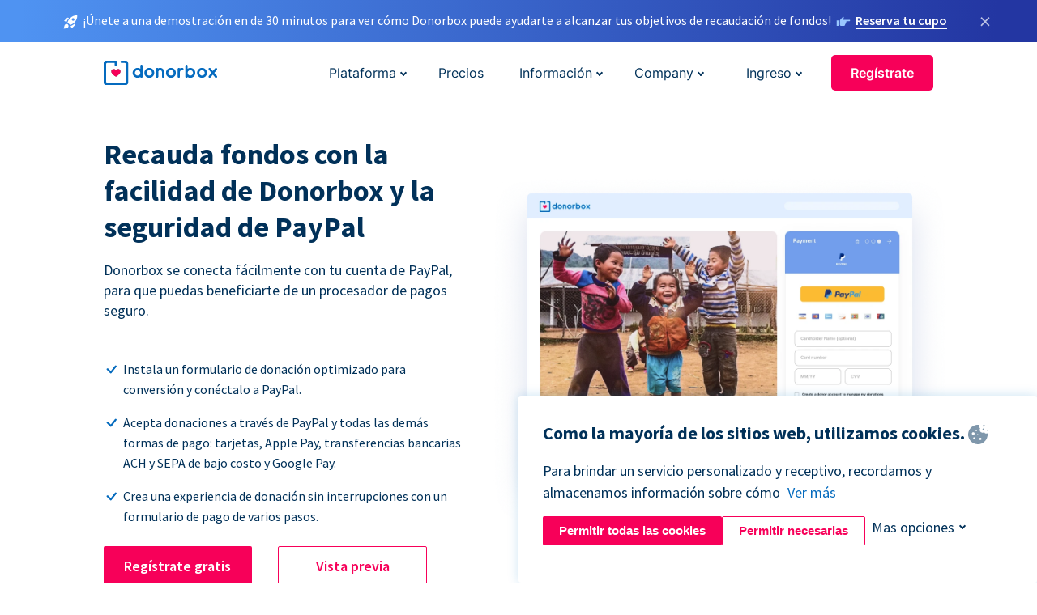

--- FILE ---
content_type: text/html; charset=utf-8
request_url: https://donorbox.org/es/paypal-for-nonprofits?original_url=https%3A%2F%2Fdonorbox.org%2F%3Futm_source%3DPoweredby%26utm_campaign%3DLiving%2Bin%2BStuttgart%26utm_content%3D157952%26utm_org%3DLiving%2Bin%2BStuttgart&utm_campaign=Living+in+Stuttgart&utm_content=157952&utm_source=Poweredby
body_size: 12202
content:
<!DOCTYPE html><html lang="es"><head><link rel="preconnect" href="https://www.googletagmanager.com"/><link rel="preconnect" href="https://google.com"/><link rel="preconnect" href="https://googleads.g.doubleclick.net"/><link rel="preconnect" href="https://www.facebook.com"/><link rel="preconnect" href="https://connect.facebook.net"/><link rel="preconnect" href="https://cdn.heapanalytics.com"/><link rel="dns-prefetch" href="https://www.googletagmanager.com"/><link rel="dns-prefetch" href="https://google.com"/><link rel="dns-prefetch" href="https://googleads.g.doubleclick.net"/><link rel="dns-prefetch" href="https://www.facebook.com"/><link rel="dns-prefetch" href="https://connect.facebook.net"/><link rel="dns-prefetch" href="https://cdn.heapanalytics.com"/><script>
  (function(w,d,s,l,i){w[l]=w[l]||[];w[l].push({'gtm.start':
      new Date().getTime(),event:'gtm.js'});var f=d.getElementsByTagName(s)[0],
    j=d.createElement(s),dl=l!='dataLayer'?'&l='+l:'';j.async=true;j.src=
    'https://www.googletagmanager.com/gtm.js?id='+i+dl;f.parentNode.insertBefore(j,f);
  })(window,document,'script','dataLayer','GTM-NWL3C83');
</script><script type="text/javascript" id="hs-script-loader" async defer src="//js.hs-scripts.com/7947408.js"></script><meta charset="utf-8"/><link rel="canonical" href="https://donorbox.org/es/paypal-for-nonprofits"/><title>PayPal para Organizaciones sin fines de lucro: Acepta donaciones a través de PayPal + Donorbox</title><meta name="viewport" content="initial-scale=1.0"/><meta name="description" content="Puedes comenzar a recaudar donaciones para tu organización sin fines de lucro con el proceso de pago líder PayPal y Donorbox. A más de 11000 organizaciones sin fines de lucro les encanta Donorbox."/><meta name="keywords" content="PayPal para organizaciones sin fines de lucro, acepta donaciones a través de PayPal"/><meta property="og:type" content="website"/><meta property="og:site_name" content="Donorbox"/><meta property="og:title" content="PayPal para Organizaciones sin fines de lucro: Acepta donaciones a través de PayPal + Donorbox"/><meta property="og:description" content="Puedes comenzar a recaudar donaciones para tu organización sin fines de lucro con el proceso de pago líder PayPal y Donorbox. A más de 11000 organizaciones sin fines de lucro les encanta Donorbox."/><meta property="og:image" content="https://donorbox.org/landing_pages_assets/new-landing-pages/meta-images/home-7f2d68aaa66ab38667597d199072cb7cfc72fddee878fe425c74f91f17e1bd47.jpg"/><meta name="twitter:title" content="PayPal para Organizaciones sin fines de lucro: Acepta donaciones a través de PayPal + Donorbox"/><meta name="twitter:description" content="Puedes comenzar a recaudar donaciones para tu organización sin fines de lucro con el proceso de pago líder PayPal y Donorbox. A más de 11000 organizaciones sin fines de lucro les encanta Donorbox."/><meta name="twitter:image" content="https://donorbox.org/landing_pages_assets/new-landing-pages/meta-images/home-7f2d68aaa66ab38667597d199072cb7cfc72fddee878fe425c74f91f17e1bd47.jpg"/><meta name="twitter:card" content="summary_large_image"><link rel="manifest" href="/manifest.json"/><meta name="theme-color" content="#ffffff"/><meta name="msapplication-TileColor" content="#ffffff"/><meta name="msapplication-TileImage" content="/ms-icon-144x144.png"/><link rel="icon" type="image/x-icon" href="/favicon-16x16.png" sizes="16x16"/><link rel="icon" type="image/x-icon" href="/favicon-32x32.png" sizes="32x32"/><link rel="icon" type="image/x-icon" href="/favicon-96x96.png" sizes="96x96"/><link rel="apple-touch-icon" sizes="57x57" href="/apple-icon-57x57.png"/><link rel="apple-touch-icon" sizes="60x60" href="/apple-icon-60x60.png"/><link rel="apple-touch-icon" sizes="72x72" href="/apple-icon-72x72.png"/><link rel="apple-touch-icon" sizes="76x76" href="/apple-icon-76x76.png"/><link rel="apple-touch-icon" sizes="114x114" href="/apple-icon-114x114.png"/><link rel="apple-touch-icon" sizes="120x120" href="/apple-icon-120x120.png"/><link rel="apple-touch-icon" sizes="144x144" href="/apple-icon-144x144.png"/><link rel="apple-touch-icon" sizes="152x152" href="/apple-icon-152x152.png"/><link rel="apple-touch-icon" sizes="180x180" href="/apple-icon-180x180.png"/><link rel="icon" type="image/png" sizes="192x192" href="/android-icon-192x192.png"/><!--[if IE]><link href="/landing_pages_assets/sans-pro/regular-1b01f058419a6785ee98b1de8a8604871d53552aa677b16f401d440def8e8a83.eot" as="font" crossorigin="anonymous"><link href="/landing_pages_assets/sans-pro/semibold-048f420980b42d9b3569a8ea826e9ba97b0d882b56ce5a20e3d9acabe1fb7214.eot" as="font" crossorigin="anonymous"><link href="/landing_pages_assets/sans-pro/bold-d5374547beba86fc76521d5b16944f8ad313b955b65b28d4b89aa61a0f0cbb0d.eot" as="font" crossorigin="anonymous"><![endif]--><link rel="preload" href="/landing_pages_assets/sans-pro/regular-506df6d11eb8bd950dea2b0b1e69397bc4410daeec6ba5aab4ad41e3386996d2.woff2" as="font" type="font/woff2" crossorigin="anonymous" fetchpriority="high"><link rel="preload" href="/landing_pages_assets/sans-pro/semibold-2b125f39737026068a5de4414fdd71a08ad6b3ea0e8e5f5bc97fa5607fdc3937.woff2" as="font" type="font/woff2" crossorigin="anonymous" fetchpriority="high"><link rel="preload" href="/landing_pages_assets/sans-pro/bold-6f023c1792d701dc7e4b79d25d86adf69729fff2700c4eb85b1dcb0d33fbe5c4.woff2" as="font" type="font/woff2" crossorigin="anonymous" fetchpriority="high"><link rel="stylesheet preload" href="/landing_pages_assets/application-91a0b23d3e55df4b2df24e193d8eee74dac5657312759af2e3c6a5e1531140c2.css" media="all" as="style"/><!--[if lt IE 9]><script src="/landing_pages_assets/html5shiv.min-d9d619c5ff86e7cd908717476b6b86ecce6faded164984228232ac9ba2ccbf54.js" defer="defer"></script><link rel="stylesheet preload" href="/landing_pages_assets/application-ie-6348f8c6e18cc67ca7ffb537dc32222cdad4817d60777f38383a51934ae80c61.css" media="all" as="style"/><![endif]--><link rel="stylesheet preload" href="/landing_pages_assets/application-safari-918323572d70c4e57c897471611ef8e889c75652c5deff2b20b3aa5fe0856642.css" media="all" as="style"/><script type="application/ld+json">
    {
      "@context": "https://schema.org/",
      "@type": "WebApplication",
      "applicationCategory": "https://schema.org/WebApplication",
      "name": "Donorbox",
      "operatingSystem": "all",
      "screenshot": "'https://donorbox.org/donation-form-1.png') %>",
      "creator": {
        "@type": "Organization",
        "url":"https://donorbox.org/",
        "name": "Donorbox",
        "logo": {
          "@type":"ImageObject",
          "url":"https://donorbox.org/landing_pages_assets/new-landing-pages/donorbox-logo-f8e4c600e9059ec561ebaa2c74695f32b6f344fdb23207623632b1400a76d27f.svg"
        }
      },
      "aggregateRating": {
        "@type": "AggregateRating",
        "ratingValue": "4.85",
        "reviewCount": "191"
      },
      "offers": {
        "@type": "AggregateOffer",
        "offeredBy": {
          "@type": "Organization",
          "name":"Donorbox"
        },
        "lowPrice": 0,
        "highPrice": 475,
        "offerCount": 4,
        "priceCurrency": "USD",
        "priceSpecification": [
          {
            "@type": "UnitPriceSpecification",
            "price": 0,
            "priceCurrency": "USD",
            "name": "Donorbox Grow Standard"
          },
          {
            "@type": "UnitPriceSpecification",
            "price": 139,
            "priceCurrency": "USD",
            "name": "Donorbox Grow Pro"
          },
          {
            "@type": "UnitPriceSpecification",
            "price": 250,
            "priceCurrency": "USD",
            "name": "Donorbox Premium Edge"
          },
          {
            "@type": "UnitPriceSpecification",
            "price": 475,
            "priceCurrency": "USD",
            "name": "Donorbox Premium Signature"
          }
        ]
      }
    }
  </script><script type="text/javascript">
  var kjs = window.kjs || function (a) {
    var c = { apiKey: a.apiKey };
    var d = document;
    setTimeout(function () {
      var b = d.createElement("script");
      b.src = a.url || "https://cdn.kiflo.com/k.js", d.getElementsByTagName("script")[0].parentNode.appendChild(b)
    });
    return c;
  }({ apiKey: "9c8f407a-8b34-4e16-b4c3-7933b4d7757e" });
</script></head><body id="application_paypal_for_nonprofits" class="application paypal_for_nonprofits es" data-namespace="" data-controller="application" data-action="paypal_for_nonprofits" data-locale="es"><noscript><iframe src="https://www.googletagmanager.com/ns.html?id=GTM-NWL3C83" height="0" width="0" style="display:none;visibility:hidden"></iframe></noscript><div id="sticky_bar" class="sticky-nav-bar d-none"><p><img alt="¡Únete a una demostración en de 30 minutos para ver cómo Donorbox puede ayudarte a alcanzar tus objetivos de recaudación de fondos!" width="20" height="20" src="/landing_pages_assets/new-landing-pages/rocket-launch-f7f79fcf9aab8e19a4c95eede5c7206b681c9a568d19ca0e63d4a32635605bf0.svg"/><span>¡Únete a una demostración en de 30 minutos para ver cómo Donorbox puede ayudarte a alcanzar tus objetivos de recaudación de fondos!</span><img id="right_hand_icon" alt="¡Únete a una demostración en de 30 minutos para ver cómo Donorbox puede ayudarte a alcanzar tus objetivos de recaudación de fondos!" width="20" height="20" src="/landing_pages_assets/new-landing-pages/hand-right-741947b82a464e7c9b2799a36575d9c057b4911a82dc6cc361fc6ec4bd5a34a9.svg"/><a target="_blank" rel="nofollow" href="https://donorbox.org/on-demand-demo-form/?utm_campaign=topbar">Reserva tu cupo</a></p><div><span id="sticky_bar_close_icon">&times;</span></div></div><header id="app_header" class="es"><a id="donorbox_logo" href="/es?original_url=https%3A%2F%2Fdonorbox.org%2F%3Futm_source%3DPoweredby%26utm_campaign%3DLiving%2Bin%2BStuttgart%26utm_content%3D157952%26utm_org%3DLiving%2Bin%2BStuttgart&amp;utm_campaign=Living+in+Stuttgart&amp;utm_content=157952&amp;utm_source=Poweredby"><img title="Logotipo de Donorbox en el enlace a la página de inicio" alt="Logotipo de Donorbox en el enlace a la página de inicio" width="140" height="40" onerror="this.src=&#39;https://donorbox-www.herokuapp.com/landing_pages_assets/new-landing-pages/donorbox-logo-b007498227b575bbca83efad467e73805837c02601fc3d2da33ab7fc5772f1d0.svg&#39;" src="/landing_pages_assets/new-landing-pages/donorbox-logo-b007498227b575bbca83efad467e73805837c02601fc3d2da33ab7fc5772f1d0.svg"/></a><input id="menu_toggle" type="checkbox" name="menu_toggle" aria-label="Toggle menu"><label for="menu_toggle" aria-label="Toggle menu"></label><nav><div id="nav_dropdown_platform" aria-labelledby="nav_platform_menu_title"><p id="nav_platform_menu_title" class="menu_title"><a href="javascript:void(0)">Plataforma</a></p><div class="submenu"><ul id="features_nav_list"><li><p>Funciones</p></li><li><a data-icon="all-features" href="/es/features?original_url=https%3A%2F%2Fdonorbox.org%2F%3Futm_source%3DPoweredby%26utm_campaign%3DLiving%2Bin%2BStuttgart%26utm_content%3D157952%26utm_org%3DLiving%2Bin%2BStuttgart&amp;utm_campaign=Living+in+Stuttgart&amp;utm_content=157952&amp;utm_source=Poweredby">All features</a></li><li><a data-icon="quick-donate" href="/es/quick-donate?original_url=https%3A%2F%2Fdonorbox.org%2F%3Futm_source%3DPoweredby%26utm_campaign%3DLiving%2Bin%2BStuttgart%26utm_content%3D157952%26utm_org%3DLiving%2Bin%2BStuttgart&amp;utm_campaign=Living+in+Stuttgart&amp;utm_content=157952&amp;utm_source=Poweredby">QuickDonate</a></li><li><a data-icon="donation-forms" href="/es/donation-forms?original_url=https%3A%2F%2Fdonorbox.org%2F%3Futm_source%3DPoweredby%26utm_campaign%3DLiving%2Bin%2BStuttgart%26utm_content%3D157952%26utm_org%3DLiving%2Bin%2BStuttgart&amp;utm_campaign=Living+in+Stuttgart&amp;utm_content=157952&amp;utm_source=Poweredby">Donation Forms</a></li><li><a data-icon="events" href="/es/events?original_url=https%3A%2F%2Fdonorbox.org%2F%3Futm_source%3DPoweredby%26utm_campaign%3DLiving%2Bin%2BStuttgart%26utm_content%3D157952%26utm_org%3DLiving%2Bin%2BStuttgart&amp;utm_campaign=Living+in+Stuttgart&amp;utm_content=157952&amp;utm_source=Poweredby">Events</a></li><li><a data-icon="donation-pages" href="/es/donation-pages?original_url=https%3A%2F%2Fdonorbox.org%2F%3Futm_source%3DPoweredby%26utm_campaign%3DLiving%2Bin%2BStuttgart%26utm_content%3D157952%26utm_org%3DLiving%2Bin%2BStuttgart&amp;utm_campaign=Living+in+Stuttgart&amp;utm_content=157952&amp;utm_source=Poweredby">Donation Pages</a></li><li><a data-icon="recurring-donations" href="/es/recurring-donations?original_url=https%3A%2F%2Fdonorbox.org%2F%3Futm_source%3DPoweredby%26utm_campaign%3DLiving%2Bin%2BStuttgart%26utm_content%3D157952%26utm_org%3DLiving%2Bin%2BStuttgart&amp;utm_campaign=Living+in+Stuttgart&amp;utm_content=157952&amp;utm_source=Poweredby">Donaciones recurrentes</a></li><li><a data-icon="p2p" href="/es/peer-to-peer-fundraising?original_url=https%3A%2F%2Fdonorbox.org%2F%3Futm_source%3DPoweredby%26utm_campaign%3DLiving%2Bin%2BStuttgart%26utm_content%3D157952%26utm_org%3DLiving%2Bin%2BStuttgart&amp;utm_campaign=Living+in+Stuttgart&amp;utm_content=157952&amp;utm_source=Poweredby">Peer-to-Peer</a></li><li><a data-icon="donor-management" href="/es/donor-management?original_url=https%3A%2F%2Fdonorbox.org%2F%3Futm_source%3DPoweredby%26utm_campaign%3DLiving%2Bin%2BStuttgart%26utm_content%3D157952%26utm_org%3DLiving%2Bin%2BStuttgart&amp;utm_campaign=Living+in+Stuttgart&amp;utm_content=157952&amp;utm_source=Poweredby">Gestión de donantes</a></li><li><a data-icon="memberships" href="/es/memberships?original_url=https%3A%2F%2Fdonorbox.org%2F%3Futm_source%3DPoweredby%26utm_campaign%3DLiving%2Bin%2BStuttgart%26utm_content%3D157952%26utm_org%3DLiving%2Bin%2BStuttgart&amp;utm_campaign=Living+in+Stuttgart&amp;utm_content=157952&amp;utm_source=Poweredby">Memberships</a></li><li><a data-icon="text-to-give" href="/es/text-to-give?original_url=https%3A%2F%2Fdonorbox.org%2F%3Futm_source%3DPoweredby%26utm_campaign%3DLiving%2Bin%2BStuttgart%26utm_content%3D157952%26utm_org%3DLiving%2Bin%2BStuttgart&amp;utm_campaign=Living+in+Stuttgart&amp;utm_content=157952&amp;utm_source=Poweredby">Donaciones por mensajes de texto</a></li><li><a data-icon="crowdfunding" href="/es/crowdfunding-platform?original_url=https%3A%2F%2Fdonorbox.org%2F%3Futm_source%3DPoweredby%26utm_campaign%3DLiving%2Bin%2BStuttgart%26utm_content%3D157952%26utm_org%3DLiving%2Bin%2BStuttgart&amp;utm_campaign=Living+in+Stuttgart&amp;utm_content=157952&amp;utm_source=Poweredby">Crowdfunding</a></li></ul><ul id="products_nav_list"><li><p>Producto</p></li><li><a data-icon="crm" href="/es/nonprofit-crm?original_url=https%3A%2F%2Fdonorbox.org%2F%3Futm_source%3DPoweredby%26utm_campaign%3DLiving%2Bin%2BStuttgart%26utm_content%3D157952%26utm_org%3DLiving%2Bin%2BStuttgart&amp;utm_campaign=Living+in+Stuttgart&amp;utm_content=157952&amp;utm_source=Poweredby">CRM</a></li><li><a data-icon="donorbox-live" href="/es/live-kiosk?original_url=https%3A%2F%2Fdonorbox.org%2F%3Futm_source%3DPoweredby%26utm_campaign%3DLiving%2Bin%2BStuttgart%26utm_content%3D157952%26utm_org%3DLiving%2Bin%2BStuttgart&amp;utm_campaign=Living+in+Stuttgart&amp;utm_content=157952&amp;utm_source=Poweredby">Lector de tarjetas</a></li><li><a data-icon="tap-to-donate" href="/es/tap-to-donate?original_url=https%3A%2F%2Fdonorbox.org%2F%3Futm_source%3DPoweredby%26utm_campaign%3DLiving%2Bin%2BStuttgart%26utm_content%3D157952%26utm_org%3DLiving%2Bin%2BStuttgart&amp;utm_campaign=Living+in+Stuttgart&amp;utm_content=157952&amp;utm_source=Poweredby">Tap to Donate</a></li><li><a data-icon="jay-ai" href="/es/jay-ai?original_url=https%3A%2F%2Fdonorbox.org%2F%3Futm_source%3DPoweredby%26utm_campaign%3DLiving%2Bin%2BStuttgart%26utm_content%3D157952%26utm_org%3DLiving%2Bin%2BStuttgart&amp;utm_campaign=Living+in+Stuttgart&amp;utm_content=157952&amp;utm_source=Poweredby">Jay·AI</a></li><li><a data-icon="integrations" href="/es/integrations?original_url=https%3A%2F%2Fdonorbox.org%2F%3Futm_source%3DPoweredby%26utm_campaign%3DLiving%2Bin%2BStuttgart%26utm_content%3D157952%26utm_org%3DLiving%2Bin%2BStuttgart&amp;utm_campaign=Living+in+Stuttgart&amp;utm_content=157952&amp;utm_source=Poweredby">Integrations</a></li></ul><div id="premium_nav_block"><img alt="Premium" width="255" height="30" src="/landing_pages_assets/new-landing-pages/top-header/donorbox-premium-logo-8d6bede1eb7846c4ee4690f7bf7bb979b01a5fedd4905af9bcb73886af2153bf.svg"/><dl><dt>Unleash Your Donation Potential</dt><dd> Personalized support and advanced tools to maximize your impact. <a class="learn-more-link" href="/es/premium?original_url=https%3A%2F%2Fdonorbox.org%2F%3Futm_source%3DPoweredby%26utm_campaign%3DLiving%2Bin%2BStuttgart%26utm_content%3D157952%26utm_org%3DLiving%2Bin%2BStuttgart&amp;utm_campaign=Living+in+Stuttgart&amp;utm_content=157952&amp;utm_source=Poweredby">Learn More</a></dd></dl></div></div></div><a id="nav_link_pricing" href="/es/pricing?original_url=https%3A%2F%2Fdonorbox.org%2F%3Futm_source%3DPoweredby%26utm_campaign%3DLiving%2Bin%2BStuttgart%26utm_content%3D157952%26utm_org%3DLiving%2Bin%2BStuttgart&amp;utm_campaign=Living+in+Stuttgart&amp;utm_content=157952&amp;utm_source=Poweredby">Precios</a><div id="nav_dropdown_resources" aria-labelledby="nav_resources_menu_title"><p id="nav_resources_menu_title" class="menu_title"><a href="javascript:void(0)">Información</a></p><div class="submenu"><ul id="learning_nav_list"><li><p>Learn</p></li><li><a target="_blank" data-icon="blog" href="https://donorbox.org/nonprofit-blog/es">Blog de Organizaciones sin fines de lucro</a></li><li><a target="_blank" rel="external noopener" data-icon="template" href="https://library.donorbox.org/">Guides &amp; Templates</a></li><li><a target="_blank" rel="external noopener" data-icon="webinars" href="https://webinars.donorbox.org/">Webinars</a></li><li><a data-icon="case-studies" href="/es/case-studies?original_url=https%3A%2F%2Fdonorbox.org%2F%3Futm_source%3DPoweredby%26utm_campaign%3DLiving%2Bin%2BStuttgart%26utm_content%3D157952%26utm_org%3DLiving%2Bin%2BStuttgart&amp;utm_campaign=Living+in+Stuttgart&amp;utm_content=157952&amp;utm_source=Poweredby">Casos de estudio</a></li><li><a target="_blank" rel="external noopener" data-icon="podcast" href="https://podcasts.apple.com/us/podcast/the-nonprofit-podcast/id1483848924">Podcast</a></li></ul><ul id="use_cases_nav_list"><li><p>Casos de uso</p></li><li><a href="/es/animal-fundraising?original_url=https%3A%2F%2Fdonorbox.org%2F%3Futm_source%3DPoweredby%26utm_campaign%3DLiving%2Bin%2BStuttgart%26utm_content%3D157952%26utm_org%3DLiving%2Bin%2BStuttgart&amp;utm_campaign=Living+in+Stuttgart&amp;utm_content=157952&amp;utm_source=Poweredby">Animales</a></li><li><a href="/es/arts-fundraising?original_url=https%3A%2F%2Fdonorbox.org%2F%3Futm_source%3DPoweredby%26utm_campaign%3DLiving%2Bin%2BStuttgart%26utm_content%3D157952%26utm_org%3DLiving%2Bin%2BStuttgart&amp;utm_campaign=Living+in+Stuttgart&amp;utm_content=157952&amp;utm_source=Poweredby">Artes</a></li><li><a href="/es/church-fundraising?original_url=https%3A%2F%2Fdonorbox.org%2F%3Futm_source%3DPoweredby%26utm_campaign%3DLiving%2Bin%2BStuttgart%26utm_content%3D157952%26utm_org%3DLiving%2Bin%2BStuttgart&amp;utm_campaign=Living+in+Stuttgart&amp;utm_content=157952&amp;utm_source=Poweredby">Iglesias</a></li><li><a href="/es/university-fundraising?original_url=https%3A%2F%2Fdonorbox.org%2F%3Futm_source%3DPoweredby%26utm_campaign%3DLiving%2Bin%2BStuttgart%26utm_content%3D157952%26utm_org%3DLiving%2Bin%2BStuttgart&amp;utm_campaign=Living+in+Stuttgart&amp;utm_content=157952&amp;utm_source=Poweredby">Educación</a></li><li><a href="/es/fundraising-for-islamic-charities?original_url=https%3A%2F%2Fdonorbox.org%2F%3Futm_source%3DPoweredby%26utm_campaign%3DLiving%2Bin%2BStuttgart%26utm_content%3D157952%26utm_org%3DLiving%2Bin%2BStuttgart&amp;utm_campaign=Living+in+Stuttgart&amp;utm_content=157952&amp;utm_source=Poweredby">Islam</a></li><li><a href="/es/jewish-fundraising?original_url=https%3A%2F%2Fdonorbox.org%2F%3Futm_source%3DPoweredby%26utm_campaign%3DLiving%2Bin%2BStuttgart%26utm_content%3D157952%26utm_org%3DLiving%2Bin%2BStuttgart&amp;utm_campaign=Living+in+Stuttgart&amp;utm_content=157952&amp;utm_source=Poweredby">Judaism</a></li><li><a href="/es/journalism-fundraising?original_url=https%3A%2F%2Fdonorbox.org%2F%3Futm_source%3DPoweredby%26utm_campaign%3DLiving%2Bin%2BStuttgart%26utm_content%3D157952%26utm_org%3DLiving%2Bin%2BStuttgart&amp;utm_campaign=Living+in+Stuttgart&amp;utm_content=157952&amp;utm_source=Poweredby">Periodismo</a></li><li><a href="/es/medical-research-fundraising?original_url=https%3A%2F%2Fdonorbox.org%2F%3Futm_source%3DPoweredby%26utm_campaign%3DLiving%2Bin%2BStuttgart%26utm_content%3D157952%26utm_org%3DLiving%2Bin%2BStuttgart&amp;utm_campaign=Living+in+Stuttgart&amp;utm_content=157952&amp;utm_source=Poweredby">Salud</a></li><li><a href="/es/political-fundraising?original_url=https%3A%2F%2Fdonorbox.org%2F%3Futm_source%3DPoweredby%26utm_campaign%3DLiving%2Bin%2BStuttgart%26utm_content%3D157952%26utm_org%3DLiving%2Bin%2BStuttgart&amp;utm_campaign=Living+in+Stuttgart&amp;utm_content=157952&amp;utm_source=Poweredby">Política</a></li><li><a href="/es/temple-fundraising?original_url=https%3A%2F%2Fdonorbox.org%2F%3Futm_source%3DPoweredby%26utm_campaign%3DLiving%2Bin%2BStuttgart%26utm_content%3D157952%26utm_org%3DLiving%2Bin%2BStuttgart&amp;utm_campaign=Living+in+Stuttgart&amp;utm_content=157952&amp;utm_source=Poweredby">Temples</a></li></ul><ul id="support_nav_list"><li><p>Support</p></li><li><a target="_blank" rel="external noopener" data-icon="onboarding" href="https://academy.donorbox.org/p/donorbox-onboarding">Onboarding Guide</a></li><li><a target="_blank" rel="external noopener" data-icon="help-center" href="https://donorbox.zendesk.com/hc/en-us">Help Center</a></li><li><a data-icon="contact-us" href="/es/contact?original_url=https%3A%2F%2Fdonorbox.org%2F%3Futm_source%3DPoweredby%26utm_campaign%3DLiving%2Bin%2BStuttgart%26utm_content%3D157952%26utm_org%3DLiving%2Bin%2BStuttgart&amp;utm_campaign=Living+in+Stuttgart&amp;utm_content=157952&amp;utm_source=Poweredby">Contact Us</a></li><li><a data-icon="sales" href="/es/contact-sales?original_url=https%3A%2F%2Fdonorbox.org%2F%3Futm_source%3DPoweredby%26utm_campaign%3DLiving%2Bin%2BStuttgart%26utm_content%3D157952%26utm_org%3DLiving%2Bin%2BStuttgart&amp;utm_campaign=Living+in+Stuttgart&amp;utm_content=157952&amp;utm_source=Poweredby">Sales</a></li><li><a data-icon="security" href="/es/security?original_url=https%3A%2F%2Fdonorbox.org%2F%3Futm_source%3DPoweredby%26utm_campaign%3DLiving%2Bin%2BStuttgart%26utm_content%3D157952%26utm_org%3DLiving%2Bin%2BStuttgart&amp;utm_campaign=Living+in+Stuttgart&amp;utm_content=157952&amp;utm_source=Poweredby">Security</a></li></ul><div id="nav_feature_blog_post"><article><p>FEATURED BLOG POST</p><a target="_blank" rel="external noopener" href="https://donorbox.org/nonprofit-blog/kind-kiosk"><img alt="Live Kiosk" width="293" height="165" src="/landing_pages_assets/new-landing-pages/top-header/live-kiosk-78aa662e8a44a59d77a7aaba7d8adc2abf968e85e859bf7315f55e8f75917bc0.png"/><dl><dt>Donorbox Live™ Kiosk vs. Kind Kiosk</dt><dd>Looking for the best donation kiosk solution for your organization?</dd></dl></a></article></div></div></div><div id="nav_dropdown_company" aria-labelledby="nav_company_menu_title"><p id="nav_company_menu_title" class="menu_title"><a href="javascript:void(0)">Company</a></p><div class="submenu"><ul><li><a href="/es/about-us?original_url=https%3A%2F%2Fdonorbox.org%2F%3Futm_source%3DPoweredby%26utm_campaign%3DLiving%2Bin%2BStuttgart%26utm_content%3D157952%26utm_org%3DLiving%2Bin%2BStuttgart&amp;utm_campaign=Living+in+Stuttgart&amp;utm_content=157952&amp;utm_source=Poweredby">About Us</a></li><li><a target="_blank" rel="external noopener" href="https://boards.greenhouse.io/donorbox">Careers</a></li><li><a href="/es/affiliate-partner-program?original_url=https%3A%2F%2Fdonorbox.org%2F%3Futm_source%3DPoweredby%26utm_campaign%3DLiving%2Bin%2BStuttgart%26utm_content%3D157952%26utm_org%3DLiving%2Bin%2BStuttgart&amp;utm_campaign=Living+in+Stuttgart&amp;utm_content=157952&amp;utm_source=Poweredby">Partnerships</a></li></ul></div></div><div id="nav_dropdown_login" aria-labelledby="nav_login_menu_title"><p id="nav_login_menu_title" class="menu_title"><a href="javascript:void(0)">Ingreso</a></p><div class="submenu"><ul><li><a id="nav_menu_org_signin_link" href="https://donorbox.org/es/org_session/new">Ingreso Organización</a></li><li><a id="nav_menu_donor_signin_link" href="https://donorbox.org/es/user_session/new">Ingreso Donante</a></li></ul></div></div><a id="nav_menu_org_signup_link" role="button" class="button" href="https://donorbox.org/es/orgs/new?original_url=https%3A%2F%2Fdonorbox.org%2F%3Futm_source%3DPoweredby%26utm_campaign%3DLiving%2Bin%2BStuttgart%26utm_content%3D157952%26utm_org%3DLiving%2Bin%2BStuttgart&amp;utm_campaign=Living+in+Stuttgart&amp;utm_content=157952&amp;utm_source=Poweredby">Regístrate</a></nav></header><main><section id="donorbox_and_paypal"><h1>Recauda fondos con la facilidad de Donorbox y la seguridad de PayPal</h1><p>Donorbox se conecta fácilmente con tu cuenta de PayPal, para que puedas beneficiarte de un procesador de pagos seguro.</p><ul><li>Instala un formulario de donación optimizado para conversión y conéctalo a PayPal.</li><li>Acepta donaciones a través de PayPal y todas las demás formas de pago: tarjetas, Apple Pay, transferencias bancarias ACH y SEPA de bajo costo y Google Pay.</li><li>Crea una experiencia de donación sin interrupciones con un formulario de pago de varios pasos.</li></ul><div id="calls_to_action_buttons"><a role="button" class="button signup-for-free-button" href="https://donorbox.org/es/orgs/new?original_url=https%3A%2F%2Fdonorbox.org%2F%3Futm_source%3DPoweredby%26utm_campaign%3DLiving%2Bin%2BStuttgart%26utm_content%3D157952%26utm_org%3DLiving%2Bin%2BStuttgart&amp;utm_campaign=Living+in+Stuttgart&amp;utm_content=157952&amp;utm_source=Poweredby">Regístrate gratis</a><a role="button" target="_blank" class="button" href="https://www.nccbailfund.org/donate">Vista previa</a></div><picture><source type="image/webp" srcset="https://donorbox-www.herokuapp.com/landing_pages_assets/new-landing-pages/paypal-for-nonprofits/hero-img-ad0a62a64c8fc432013cc9e5eb5673fcbda6d03ef5604e92327d68d609749335.webp "/><source type="image/png" srcset="https://donorbox-www.herokuapp.com/landing_pages_assets/new-landing-pages/paypal-for-nonprofits/hero-img-aca4ac6a9cff9887167723d8028c273277aa5a7b5067e2604ee032db887d10e4.png "/><img src="/landing_pages_assets/new-landing-pages/paypal-for-nonprofits/hero-img-aca4ac6a9cff9887167723d8028c273277aa5a7b5067e2604ee032db887d10e4.png" loading="lazy" width="1020" height="717" title="Recauda fondos con la facilidad de Donorbox y la seguridad de PayPal" alt="Recauda fondos con la facilidad de Donorbox y la seguridad de PayPal"/></picture></section><section id="paypal_complete_payments"><h2>Introducing PayPal Complete Payments</h2><p>Seamless. Simple. Safe.</p><p>Make your donors happier by giving them more ways to give. That’s the simple-yet-empowering idea behind PayPal Complete Payments, a new Donorbox upgrade that gives your donors more convenience – and expands your reach to donors who prefer alternative giving methods. The upgrade also gives you a more efficient workflow, increased donor satisfaction, and enhanced donor loyalty. And it’s simple, fast, and free.</p><p class="list-title"><strong>PayPal Complete Payments lets you:</strong></p><ul><li>Seamlessly manage PayPal recurring donors directly from your Donorbox dashboard</li><li>Give PayPal donors the option to donate via debit or credit card</li><li>Unlock repeat donations with QuickDonate</li><li>Empower donors to easily manage their recurring donations within the Donor Portal</li></ul><picture><source type="image/webp" srcset="https://donorbox-www.herokuapp.com/landing_pages_assets/new-landing-pages/paypal-for-nonprofits/paypal-complete-payments-7f44e475c563d69bdc7da5d18efd6a047c38f657a26c07426ac3ada27192b6f7.webp "/><source type="image/png" srcset="https://donorbox-www.herokuapp.com/landing_pages_assets/new-landing-pages/paypal-for-nonprofits/paypal-complete-payments-c8488cb2f204f323159f0e5a0628a7599f9ed2aea5cc3b20fa71b310193e705e.png "/><img src="/landing_pages_assets/new-landing-pages/paypal-for-nonprofits/paypal-complete-payments-c8488cb2f204f323159f0e5a0628a7599f9ed2aea5cc3b20fa71b310193e705e.png" width="444" height="544" title="Introducing PayPal Complete Payments" alt="Introducing PayPal Complete Payments"/></picture><div><p>More options and more ease – your donors will love PayPal Complete Payments! And you’ll love the additional control, flexibility, and, of course, donations.</p><a role="button" target="_blank" class="button signup-for-free-button" href="https://donorbox.org/es/orgs/new?original_url=https%3A%2F%2Fdonorbox.org%2F%3Futm_source%3DPoweredby%26utm_campaign%3DLiving%2Bin%2BStuttgart%26utm_content%3D157952%26utm_org%3DLiving%2Bin%2BStuttgart&amp;utm_campaign=Living+in+Stuttgart&amp;utm_content=157952&amp;utm_source=Poweredby">Level up with PayPal Complete Payments</a></div></section><section id="increase_donation_with_power_packed_system"><h2 class="power-pack-header">Aumenta las donaciones con un potente sistema de donación</h2><p class="power-pack-header">En Donorbox, nos esforzamos por añadir funciones que aumenten tus donaciones y agreguen valor a tu experiencia de recaudación de fondos y gestión de donantes.</p><article><svg aria-labelledby="cover_processing_fee" height="46" width="40"><title id="cover_processing_fee">Solicita a los donantes que cubran las tarifas de transacción</title><use xlink:href="/landing_pages_assets/new-landing-pages/paypal-for-nonprofits/icons-fd4062d2b6d9688ffc128a69d26bc93bbe182563e891a2760f0a4b38c6a36dc4.svg#cover-fee" height="65" width="56"></use></svg><h3>Solicita a los donantes que cubran las tarifas de transacción</h3><p>Solicita a tus donantes que cubran las tarifas de procesamiento y recibe el monto total de la donación en tu cuenta.</p></article><article><svg aria-labelledby="engage_donor" height="46" width="40"><title id="engage_donor">Involucra y gestiona donantes</title><use xlink:href="/landing_pages_assets/new-landing-pages/paypal-for-nonprofits/icons-fd4062d2b6d9688ffc128a69d26bc93bbe182563e891a2760f0a4b38c6a36dc4.svg#engage-donor" height="65" width="72"></use></svg><h3>Involucra y gestiona donantes</h3><p>Recibe notificaciones de las actividades de los donantes, incluye notas y registra las comunicaciones con donantes específicos, esto te ayudará a analizar a tus donantes y maximizar los fondos.</p></article><article><svg aria-labelledby="collect_donation_form" height="46" width="40"><title id="collect_donation_form">Recolecta donaciones de todas partes</title><use xlink:href="/landing_pages_assets/new-landing-pages/paypal-for-nonprofits/icons-fd4062d2b6d9688ffc128a69d26bc93bbe182563e891a2760f0a4b38c6a36dc4.svg#collect-donation" height="56" width="56"></use></svg><h3>Recolecta donaciones de todas partes</h3><p>Admitimos 11 idiomas populares de todo el mundo. ¡Puedes aceptar donaciones en 20 monedas diferentes, permitiéndote recaudar más!</p></article></section><section id="our_optimized_donation_form_with_paypal"><h2 class="power-pack-header">Combinando nuestro formulario de donación optimizado con PayPal: Una pasarela confiable</h2><p class="power-pack-header">Nuestros formularios de donación están diseñados para una experiencia de donación sin complicaciones. Donorbox, combinado con el poder de PayPal, garantiza el éxito de la recaudación de fondos.</p><section id="recurring_donation_easily"><h3>Procesa donaciones únicas y recurrentes fácilmente</h3><p>Permite que tus donantes elijan entre los montos de donación sugeridos o agreguen un monto personalizado.</p><p>Las donaciones recurrentes de PayPal se configuran sin pantallas de registro adicionales. Puedes agregar intervalos recurrentes: semanal, mensual, trimestral y anual.</p><picture><source type="image/webp" srcset="https://donorbox-www.herokuapp.com/landing_pages_assets/new-landing-pages/paypal-for-nonprofits/recurring-payment-e2000594f0ddbc2c226b4d2c74de427cea59a1a087bc602bc81f145a103c9c3e.webp "/><source type="image/png" srcset="https://donorbox-www.herokuapp.com/landing_pages_assets/new-landing-pages/paypal-for-nonprofits/recurring-payment-0b140340c8a35e586247fd5f57dfc21bdde62787fb931ee10aa0becf1ed684ad.png "/><img src="/landing_pages_assets/new-landing-pages/paypal-for-nonprofits/recurring-payment-0b140340c8a35e586247fd5f57dfc21bdde62787fb931ee10aa0becf1ed684ad.png" loading="lazy" width="839" height="718" title="Procesa donaciones únicas y recurrentes fácilmente" alt="Procesa donaciones únicas y recurrentes fácilmente"/></picture></section><section id="increase_donation"><h3>Aumenta la conversión, aumenta las donaciones</h3><p>Con nuestros formularios optimizados para conversiones y el proceso de pago de varios pasos, convierte fácilmente a tus seguidores en donantes.</p><p>Agrega un toque personal a tu formulario de donación con una sección de comentarios opcional y la posibilidad de donar en memoria de alguien.</p><picture><source type="image/webp" srcset="https://donorbox-www.herokuapp.com/landing_pages_assets/new-landing-pages/paypal-for-nonprofits/increase-conversion-354fc7b78f8d96cddcc7f251ca1be7cfcf87040bb408dd32367d6d9a54cd3be8.webp "/><source type="image/png" srcset="https://donorbox-www.herokuapp.com/landing_pages_assets/new-landing-pages/paypal-for-nonprofits/increase-conversion-a01f3319a137ea3bc9ecba3cd171f0291f0df7aeaa7086cf825ce54ee180b62b.png "/><img src="/landing_pages_assets/new-landing-pages/paypal-for-nonprofits/increase-conversion-a01f3319a137ea3bc9ecba3cd171f0291f0df7aeaa7086cf825ce54ee180b62b.png" loading="lazy" width="806" height="560" title="Aumenta la conversión, aumenta las donaciones" alt="Aumenta la conversión, aumenta las donaciones"/></picture></section><section id="benefit_with_paypal"><h3>Benefíciate con la tarifa de PayPal para organizaciones sin fines de lucro</h3><p>Si tu organización está registrada como 501(c)(3), puedes aprovechar las tarifas de transacción con descuento de PayPal del 2,2 % + 0,30 USD por transacción, sin tarifas mensuales. (Aplica para USA)</p><p>Donorbox no cobra tarifas de instalación ni 2,95% de sus transacciones mensuales totales.</p><picture><source type="image/webp" srcset="https://donorbox-www.herokuapp.com/landing_pages_assets/new-landing-pages/paypal-for-nonprofits/benefits-with-paypal-57e51a5565fc6a59797eabd3228745c04f1cc2c40cd9819f42bd0068c94bc520.webp "/><source type="image/png" srcset="https://donorbox-www.herokuapp.com/landing_pages_assets/new-landing-pages/paypal-for-nonprofits/benefits-with-paypal-125991021141850e228f3b44fcc4d61786ace9f0f704d6f571617c9d2c99287b.png "/><img src="/landing_pages_assets/new-landing-pages/paypal-for-nonprofits/benefits-with-paypal-125991021141850e228f3b44fcc4d61786ace9f0f704d6f571617c9d2c99287b.png" loading="lazy" width="785" height="700" title="Benefíciate con la tarifa de PayPal para organizaciones sin fines de lucro" alt="Benefíciate con la tarifa de PayPal para organizaciones sin fines de lucro"/></picture></section><section id="create_successful_fundraising"><h3>Crear campañas exitosas de recaudación de fondos</h3><p>Con Donorbox, puedes crear campañas de recaudación de fondos ilimitadas, agregar un medidor de objetivos y alcanzar rápidamente tus metas de recaudación de fondos. Nuestra función de crowdfunding te permite crear campañas rápidas y atractivas para tu causa.</p><p>Agrega directamente tu formulario de donación a tu sitio web, como un formulario de donación emergente, crea tu propia página de recaudación de fondos o utiliza un botón de donación: ¡tú eliges!</p><picture><source type="image/webp" srcset="https://donorbox-www.herokuapp.com/landing_pages_assets/new-landing-pages/paypal-for-nonprofits/create-campaign-d288728fd70720ec99cfd20eed359f615004c1873c4543d7abf2d64af42b7304.webp "/><source type="image/png" srcset="https://donorbox-www.herokuapp.com/landing_pages_assets/new-landing-pages/paypal-for-nonprofits/create-campaign-8a5a7985c9161a38b6a51728bde62f5a54882d1b9fcb996efcfd4bffa9a9a0db.png "/><img src="/landing_pages_assets/new-landing-pages/paypal-for-nonprofits/create-campaign-8a5a7985c9161a38b6a51728bde62f5a54882d1b9fcb996efcfd4bffa9a9a0db.png" loading="lazy" width="781" height="697" title="Crear campañas exitosas de recaudación de fondos" alt="Crear campañas exitosas de recaudación de fondos"/></picture></section></section><section id="paypal_for_nonprofits_easy_integrations" class="bg_ellipse"><h2>Únete a tus aplicaciones favoritas</h2><p>Haz clic en el logo para ver cómo se integra nuestro software de recaudación de fondos</p><dl><div><dt>Pago</dt><dd><a href="/es/stripe-donations?original_url=https%3A%2F%2Fdonorbox.org%2F%3Futm_source%3DPoweredby%26utm_campaign%3DLiving%2Bin%2BStuttgart%26utm_content%3D157952%26utm_org%3DLiving%2Bin%2BStuttgart&amp;utm_campaign=Living+in+Stuttgart&amp;utm_content=157952&amp;utm_source=Poweredby"><img loading="lazy" alt="Stripe" title="Stripe" width="160" height="50" src="/landing_pages_blobs/images/home/stripe.svg"/></a><span><img id="ach_logo" loading="lazy" alt="ACH" title="ACH" width="129" height="50" src="/landing_pages_blobs/images/home/ach.svg"/></span><a class="inline-logos" href="/es/venmo?original_url=https%3A%2F%2Fdonorbox.org%2F%3Futm_source%3DPoweredby%26utm_campaign%3DLiving%2Bin%2BStuttgart%26utm_content%3D157952%26utm_org%3DLiving%2Bin%2BStuttgart&amp;utm_campaign=Living+in+Stuttgart&amp;utm_content=157952&amp;utm_source=Poweredby"><img id="venmo_logo" loading="lazy" alt="venmo" title="venmo" width="91" height="50" src="/landing_pages_blobs/images/home/venmo.svg"/></a><a class="inline-logos" href="/es/paypal-for-nonprofits?original_url=https%3A%2F%2Fdonorbox.org%2F%3Futm_source%3DPoweredby%26utm_campaign%3DLiving%2Bin%2BStuttgart%26utm_content%3D157952%26utm_org%3DLiving%2Bin%2BStuttgart&amp;utm_campaign=Living+in+Stuttgart&amp;utm_content=157952&amp;utm_source=Poweredby"><img loading="lazy" alt="Paypal" title="Paypal" width="72" height="20" src="/landing_pages_blobs/images/home/paypal.svg"/></a><a class="inline-logos" href="/ideal-donation?original_url=https%3A%2F%2Fdonorbox.org%2F%3Futm_source%3DPoweredby%26utm_campaign%3DLiving%2Bin%2BStuttgart%26utm_content%3D157952%26utm_org%3DLiving%2Bin%2BStuttgart&amp;utm_campaign=Living+in+Stuttgart&amp;utm_content=157952&amp;utm_source=Poweredby"><img loading="lazy" alt="Ideal" title="Ideal" width="25" height="24" src="/landing_pages_blobs/images/home/ideal.svg"/></a><span><img id="sepa_logo" loading="lazy" alt="Sepa" title="Sepa" width="57" height="16" src="/landing_pages_blobs/images/home/sepa.svg"/></span><span><img id="canadian_pad_logo" loading="lazy" alt="Canadian PAD" title="Canadian PAD" width="123" height="11" src="/landing_pages_blobs/images/home/canadian-pads.svg"/></span></dd></div><div><dt>Plataformas CMS/Web</dt><dd><a href="/es/wordpress-donation-plugin?original_url=https%3A%2F%2Fdonorbox.org%2F%3Futm_source%3DPoweredby%26utm_campaign%3DLiving%2Bin%2BStuttgart%26utm_content%3D157952%26utm_org%3DLiving%2Bin%2BStuttgart&amp;utm_campaign=Living+in+Stuttgart&amp;utm_content=157952&amp;utm_source=Poweredby"><img loading="lazy" alt="Wordpress" title="Wordpress" width="160" height="50" src="/landing_pages_blobs/images/home/wordpress.svg"/></a><a href="/es/squarespace-donations?original_url=https%3A%2F%2Fdonorbox.org%2F%3Futm_source%3DPoweredby%26utm_campaign%3DLiving%2Bin%2BStuttgart%26utm_content%3D157952%26utm_org%3DLiving%2Bin%2BStuttgart&amp;utm_campaign=Living+in+Stuttgart&amp;utm_content=157952&amp;utm_source=Poweredby"><img loading="lazy" alt="Squarespace" title="Squarespace" width="160" height="50" src="/landing_pages_blobs/images/home/squarespace.svg"/></a><a class="inline-logos" href="/es/wix-donations?original_url=https%3A%2F%2Fdonorbox.org%2F%3Futm_source%3DPoweredby%26utm_campaign%3DLiving%2Bin%2BStuttgart%26utm_content%3D157952%26utm_org%3DLiving%2Bin%2BStuttgart&amp;utm_campaign=Living+in+Stuttgart&amp;utm_content=157952&amp;utm_source=Poweredby"><img loading="lazy" alt="Wix" title="Wix" width="65" height="26" src="/landing_pages_blobs/images/home/wix.svg"/></a><a class="inline-logos" href="/es/weebly-donations?original_url=https%3A%2F%2Fdonorbox.org%2F%3Futm_source%3DPoweredby%26utm_campaign%3DLiving%2Bin%2BStuttgart%26utm_content%3D157952%26utm_org%3DLiving%2Bin%2BStuttgart&amp;utm_campaign=Living+in+Stuttgart&amp;utm_content=157952&amp;utm_source=Poweredby"><img loading="lazy" alt="Weebly" title="Weebly" width="95" height="34" src="/landing_pages_blobs/images/home/weebly.svg"/></a></dd></div><div><dt>Complementos</dt><dd><a href="/es/mailchimp-integration?original_url=https%3A%2F%2Fdonorbox.org%2F%3Futm_source%3DPoweredby%26utm_campaign%3DLiving%2Bin%2BStuttgart%26utm_content%3D157952%26utm_org%3DLiving%2Bin%2BStuttgart&amp;utm_campaign=Living+in+Stuttgart&amp;utm_content=157952&amp;utm_source=Poweredby"><img loading="lazy" alt="Mailchimp" title="Mailchimp" width="160" height="50" src="/landing_pages_blobs/images/home/mailchimp.svg"/></a><a href="/es/double-the-donation?original_url=https%3A%2F%2Fdonorbox.org%2F%3Futm_source%3DPoweredby%26utm_campaign%3DLiving%2Bin%2BStuttgart%26utm_content%3D157952%26utm_org%3DLiving%2Bin%2BStuttgart&amp;utm_campaign=Living+in+Stuttgart&amp;utm_content=157952&amp;utm_source=Poweredby"><img loading="lazy" alt="Double Donation" title="Double Donation" width="160" height="50" src="/landing_pages_blobs/images/home/double-the-donation.svg"/></a><a class="inline-logos" href="/es/zapier-integration?original_url=https%3A%2F%2Fdonorbox.org%2F%3Futm_source%3DPoweredby%26utm_campaign%3DLiving%2Bin%2BStuttgart%26utm_content%3D157952%26utm_org%3DLiving%2Bin%2BStuttgart&amp;utm_campaign=Living+in+Stuttgart&amp;utm_content=157952&amp;utm_source=Poweredby"><img loading="lazy" alt="Zapier" title="Zapier" width="91" height="43" src="/landing_pages_blobs/images/home/zapier.svg"/></a><a class="inline-logos" href="/es/salesforce-integration?original_url=https%3A%2F%2Fdonorbox.org%2F%3Futm_source%3DPoweredby%26utm_campaign%3DLiving%2Bin%2BStuttgart%26utm_content%3D157952%26utm_org%3DLiving%2Bin%2BStuttgart&amp;utm_campaign=Living+in+Stuttgart&amp;utm_content=157952&amp;utm_source=Poweredby"><img loading="lazy" alt="Salesforce" title="Salesforce" width="50" height="36" src="/landing_pages_blobs/images/home/salesforce.svg"/></a></dd></div></dl></section><section id="paypal_for_nonprofits_resources"><h2>Recursos</h2><article><a target="_blank" href="https://donorbox.org/nonprofit-blog/es/empieza-con-donorbox"><picture><source type="image/webp" srcset="https://donorbox-www.herokuapp.com/landing_pages_assets/new-landing-pages/paypal-for-nonprofits/resources-1-062a9e87b8ccea2ca0582be042b28f440c7c373aedc0c1f8474c916197109adb.webp "/><source type="image/png" srcset="https://donorbox-www.herokuapp.com/landing_pages_assets/new-landing-pages/paypal-for-nonprofits/resources-1-cb49c217c9f3bd400a87e4d50417f7ab24642b9674f36ecc9d236323b363dadc.png "/><img width="296" height="136" loading="lazy" alt="Comienza con Donorbox" title="Comienza con Donorbox" data-src="https://donorbox-www.herokuapp.com/landing_pages_assets/new-landing-pages/paypal-for-nonprofits/resources-1-cb49c217c9f3bd400a87e4d50417f7ab24642b9674f36ecc9d236323b363dadc.png" src="/landing_pages_assets/new-landing-pages/paypal-for-nonprofits/resources-1-cb49c217c9f3bd400a87e4d50417f7ab24642b9674f36ecc9d236323b363dadc.png"/></picture><p>Comienza con Donorbox</p></a></article><article><a target="_blank" href="https://donorbox.org/nonprofit-blog/donorbox-vs-paypal/"><picture><source type="image/webp" srcset="https://donorbox-www.herokuapp.com/landing_pages_assets/new-landing-pages/paypal-for-nonprofits/resources-2-f33a9e987a85e9736b35363d9d108608f6d874949be01ec5c56317e0e26139e7.webp "/><source type="image/png" srcset="https://donorbox-www.herokuapp.com/landing_pages_assets/new-landing-pages/paypal-for-nonprofits/resources-2-66cfe780dab44d1e7c4e9ff4241b7a7c57b10d0e6a7617b321b3264a3fb539d7.png "/><img width="296" height="135" loading="lazy" alt="10 razones por las que las organizaciones sin fines de lucro..." title="10 razones por las que las organizaciones sin fines de lucro..." data-src="https://donorbox-www.herokuapp.com/landing_pages_assets/new-landing-pages/paypal-for-nonprofits/resources-2-66cfe780dab44d1e7c4e9ff4241b7a7c57b10d0e6a7617b321b3264a3fb539d7.png" src="/landing_pages_assets/new-landing-pages/paypal-for-nonprofits/resources-2-66cfe780dab44d1e7c4e9ff4241b7a7c57b10d0e6a7617b321b3264a3fb539d7.png"/></picture><p>10 razones por las que las organizaciones sin fines de lucro...</p></a></article><article><a target="_blank" href="https://donorbox.org/nonprofit-blog/es/tarifas-paypal-donativos"><picture><source type="image/webp" srcset="https://donorbox-www.herokuapp.com/landing_pages_assets/new-landing-pages/paypal-for-nonprofits/resources-3-822da5e0cba3f9fa9b6e8139385e8d42b0b06f81d4fc73aa5537b0d37859cd79.webp "/><source type="image/png" srcset="https://donorbox-www.herokuapp.com/landing_pages_assets/new-landing-pages/paypal-for-nonprofits/resources-3-c3a3e44ef3da39456082d4828d9f21b7f0c95940ee1594c9abc6c15519483961.png "/><img width="296" height="136" loading="lazy" alt="Tarifas de PayPal para donativos [2023]" title="Tarifas de PayPal para donativos [2023]" data-src="https://donorbox-www.herokuapp.com/landing_pages_assets/new-landing-pages/paypal-for-nonprofits/resources-3-c3a3e44ef3da39456082d4828d9f21b7f0c95940ee1594c9abc6c15519483961.png" src="/landing_pages_assets/new-landing-pages/paypal-for-nonprofits/resources-3-c3a3e44ef3da39456082d4828d9f21b7f0c95940ee1594c9abc6c15519483961.png"/></picture><p>Tarifas de PayPal para donativos [2023]</p></a></article></section><section id="ready_to_try" class=""><p>Utiliza la plataforma de donación más amigable para los donantes del mundo</p><h2>¿Listo para probar Donorbox?</h2><div><a target="_blank" role="button" class="button signup-for-free-button" href="https://donorbox.org/es/orgs/new?original_url=https%3A%2F%2Fdonorbox.org%2F%3Futm_source%3DPoweredby%26utm_campaign%3DLiving%2Bin%2BStuttgart%26utm_content%3D157952%26utm_org%3DLiving%2Bin%2BStuttgart&amp;utm_campaign=Living+in+Stuttgart&amp;utm_content=157952&amp;utm_source=Poweredby">Regístrate hoy</a><img src="/landing_pages_blobs/images/home/free-to-start-down.es.svg" loading="lazy" class="ready-image-es" title="free-to-start" alt="free-to-start"/></div></section></main><footer><nav aria-labelledby="footer_certificate_title" id="footer_certificate"><div><img title="Rated #1 for Fundraising" alt="Rated #1 for Fundraising" width="211" height="243" loading="lazy" src="/landing_pages_assets/new-landing-pages/footer-logo-G2-fa5a6c156230f1e932fd9c7f1ca1a5ccee7baecff36bb9a29149882e091ee65e.png"/></div><p>Rated #1 for Fundraising </p></nav><nav aria-labelledby="footer_information_title" id="footer_information"><input type="checkbox" id="information_toggle" hidden><label for="information_toggle" id="footer_information_title"> Informacion </label><ul class="accordion-content"><li><a target="_blank" href="/es/contact?original_url=https%3A%2F%2Fdonorbox.org%2F%3Futm_source%3DPoweredby%26utm_campaign%3DLiving%2Bin%2BStuttgart%26utm_content%3D157952%26utm_org%3DLiving%2Bin%2BStuttgart&amp;utm_campaign=Living+in+Stuttgart&amp;utm_content=157952&amp;utm_source=Poweredby">Contáctanos</a></li><li><a target="_blank" href="/es/about-us?original_url=https%3A%2F%2Fdonorbox.org%2F%3Futm_source%3DPoweredby%26utm_campaign%3DLiving%2Bin%2BStuttgart%26utm_content%3D157952%26utm_org%3DLiving%2Bin%2BStuttgart&amp;utm_campaign=Living+in+Stuttgart&amp;utm_content=157952&amp;utm_source=Poweredby">Quiénes somos</a></li><li><a target="_blank" href="https://donorbox.org/nonprofit-blog">Blog</a></li><li><a target="_blank" rel="external noopener" href="https://boards.greenhouse.io/donorbox">Carreras</a></li><li><a target="_blank" rel="external noopener" href="https://donorbox.zendesk.com/hc/en-us/categories/360002194872-Donorbox-FAQ">Preguntas frecuentes</a></li><li><a target=":blank" href="/es/terms?original_url=https%3A%2F%2Fdonorbox.org%2F%3Futm_source%3DPoweredby%26utm_campaign%3DLiving%2Bin%2BStuttgart%26utm_content%3D157952%26utm_org%3DLiving%2Bin%2BStuttgart&amp;utm_campaign=Living+in+Stuttgart&amp;utm_content=157952&amp;utm_source=Poweredby">Términos y condiciones</a></li><li><a target="_blank" href="/es/privacy?original_url=https%3A%2F%2Fdonorbox.org%2F%3Futm_source%3DPoweredby%26utm_campaign%3DLiving%2Bin%2BStuttgart%26utm_content%3D157952%26utm_org%3DLiving%2Bin%2BStuttgart&amp;utm_campaign=Living+in+Stuttgart&amp;utm_content=157952&amp;utm_source=Poweredby">Política de privacidad</a></li><li><a target="_blank" href="/es/responsible-disclosure?original_url=https%3A%2F%2Fdonorbox.org%2F%3Futm_source%3DPoweredby%26utm_campaign%3DLiving%2Bin%2BStuttgart%26utm_content%3D157952%26utm_org%3DLiving%2Bin%2BStuttgart&amp;utm_campaign=Living+in+Stuttgart&amp;utm_content=157952&amp;utm_source=Poweredby">Divulgación responsable</a></li><li><a target="_blank" href="/es/media-assets?original_url=https%3A%2F%2Fdonorbox.org%2F%3Futm_source%3DPoweredby%26utm_campaign%3DLiving%2Bin%2BStuttgart%26utm_content%3D157952%26utm_org%3DLiving%2Bin%2BStuttgart&amp;utm_campaign=Living+in+Stuttgart&amp;utm_content=157952&amp;utm_source=Poweredby">Multimedia</a></li><li><a target="_blank" href="/es/affiliate-partner-program?original_url=https%3A%2F%2Fdonorbox.org%2F%3Futm_source%3DPoweredby%26utm_campaign%3DLiving%2Bin%2BStuttgart%26utm_content%3D157952%26utm_org%3DLiving%2Bin%2BStuttgart&amp;utm_campaign=Living+in+Stuttgart&amp;utm_content=157952&amp;utm_source=Poweredby">Afiliados</a></li><li><a target="_blank" rel="external noopener" href="https://library.donorbox.org/">Library</a></li></ul></nav><nav aria-labelledby="footer_use_cases_title" id="footer_use_cases"><input type="checkbox" id="use_cases_toggle" hidden><label id="footer_use_cases_title" for="use_cases_toggle"> Categorías </label><ul class="accordion-content"><li><a target="_blank" href="/es/political-fundraising?original_url=https%3A%2F%2Fdonorbox.org%2F%3Futm_source%3DPoweredby%26utm_campaign%3DLiving%2Bin%2BStuttgart%26utm_content%3D157952%26utm_org%3DLiving%2Bin%2BStuttgart&amp;utm_campaign=Living+in+Stuttgart&amp;utm_content=157952&amp;utm_source=Poweredby">Recaudación de fondos Política</a></li><li><a target="_blank" href="/es/medical-research-fundraising?original_url=https%3A%2F%2Fdonorbox.org%2F%3Futm_source%3DPoweredby%26utm_campaign%3DLiving%2Bin%2BStuttgart%26utm_content%3D157952%26utm_org%3DLiving%2Bin%2BStuttgart&amp;utm_campaign=Living+in+Stuttgart&amp;utm_content=157952&amp;utm_source=Poweredby">Recaudación de fondos para Salud</a></li><li><a target="_blank" href="/es/fundraising-for-nonprofits?original_url=https%3A%2F%2Fdonorbox.org%2F%3Futm_source%3DPoweredby%26utm_campaign%3DLiving%2Bin%2BStuttgart%26utm_content%3D157952%26utm_org%3DLiving%2Bin%2BStuttgart&amp;utm_campaign=Living+in+Stuttgart&amp;utm_content=157952&amp;utm_source=Poweredby">Recaudación de fondos para organizaciones sin fines de lucro</a></li><li><a target="_blank" href="/es/university-fundraising?original_url=https%3A%2F%2Fdonorbox.org%2F%3Futm_source%3DPoweredby%26utm_campaign%3DLiving%2Bin%2BStuttgart%26utm_content%3D157952%26utm_org%3DLiving%2Bin%2BStuttgart&amp;utm_campaign=Living+in+Stuttgart&amp;utm_content=157952&amp;utm_source=Poweredby">Recaudación de fondos para Escuelas</a></li><li><a target="_blank" href="/es/charity-fundraising?original_url=https%3A%2F%2Fdonorbox.org%2F%3Futm_source%3DPoweredby%26utm_campaign%3DLiving%2Bin%2BStuttgart%26utm_content%3D157952%26utm_org%3DLiving%2Bin%2BStuttgart&amp;utm_campaign=Living+in+Stuttgart&amp;utm_content=157952&amp;utm_source=Poweredby">Recaudación de fondos de Caridad</a></li></ul></nav><nav aria-labelledby="footer_integrations_title" id="footer_integrations"><input type="checkbox" id="integrations_toggle" hidden><label id="footer_integrations_title" for="integrations_toggle"> Integraciones </label><ul class="accordion-content"><li><a target="_blank" href="/es/wordpress-donation-plugin?original_url=https%3A%2F%2Fdonorbox.org%2F%3Futm_source%3DPoweredby%26utm_campaign%3DLiving%2Bin%2BStuttgart%26utm_content%3D157952%26utm_org%3DLiving%2Bin%2BStuttgart&amp;utm_campaign=Living+in+Stuttgart&amp;utm_content=157952&amp;utm_source=Poweredby">Plugin WordPress Donación</a></li><li><a target="_blank" href="/es/squarespace-donations?original_url=https%3A%2F%2Fdonorbox.org%2F%3Futm_source%3DPoweredby%26utm_campaign%3DLiving%2Bin%2BStuttgart%26utm_content%3D157952%26utm_org%3DLiving%2Bin%2BStuttgart&amp;utm_campaign=Living+in+Stuttgart&amp;utm_content=157952&amp;utm_source=Poweredby">Formulario de Donación Squarespace</a></li><li><a target="_blank" href="/es/wix-donations?original_url=https%3A%2F%2Fdonorbox.org%2F%3Futm_source%3DPoweredby%26utm_campaign%3DLiving%2Bin%2BStuttgart%26utm_content%3D157952%26utm_org%3DLiving%2Bin%2BStuttgart&amp;utm_campaign=Living+in+Stuttgart&amp;utm_content=157952&amp;utm_source=Poweredby">Formulario de Donación Wix</a></li><li><a target="_blank" href="/es/weebly-donations?original_url=https%3A%2F%2Fdonorbox.org%2F%3Futm_source%3DPoweredby%26utm_campaign%3DLiving%2Bin%2BStuttgart%26utm_content%3D157952%26utm_org%3DLiving%2Bin%2BStuttgart&amp;utm_campaign=Living+in+Stuttgart&amp;utm_content=157952&amp;utm_source=Poweredby">Aplicación de donación Weebly</a></li><li><a target="_blank" href="/es/webflow-donation?original_url=https%3A%2F%2Fdonorbox.org%2F%3Futm_source%3DPoweredby%26utm_campaign%3DLiving%2Bin%2BStuttgart%26utm_content%3D157952%26utm_org%3DLiving%2Bin%2BStuttgart&amp;utm_campaign=Living+in+Stuttgart&amp;utm_content=157952&amp;utm_source=Poweredby">Aplicación de donación Webflow</a></li><li><a target="_blank" href="https://donorbox.org/nonprofit-blog/donation-form-on-joomla">Donación Joomla</a></li><li><a target="_blank" rel="external noopener" href="https://github.com/donorbox/donorbox-api">Doc API + Zapier</a></li></ul></nav><nav id="footer_social_links" aria-label="Social Links"><ul><li><a target="_blank" rel="external noopener" id="footer_youtube" href="https://www.youtube.com/c/Donorbox/"><img title="Youtube" alt="Logotipo de Youtube" width="30" height="30" src="/landing_pages_assets/new-landing-pages/icons-711aaef3ea58df8e70b88845d5a828b337cc9185f0aaab970db0b090b6db3cb2.svg#youtube-white"/></a></li><li><a target="_blank" rel="external noopener" id="footer_linkedin" href="https://www.linkedin.com/company/donorbox"><img title="Linkedin" alt="Logotipo de Linkedin" width="30" height="30" src="/landing_pages_assets/new-landing-pages/icons-711aaef3ea58df8e70b88845d5a828b337cc9185f0aaab970db0b090b6db3cb2.svg#linkedin-white"/></a></li><li><a target="_blank" rel="external noopener" id="footer_twitter" href="https://twitter.com/donorbox"><img title="Twitter" alt="Logotipo de Twitter" width="30" height="30" src="/landing_pages_assets/new-landing-pages/icons-711aaef3ea58df8e70b88845d5a828b337cc9185f0aaab970db0b090b6db3cb2.svg#twitter-x-white"/></a></li><li><a target="_blank" rel="external noopener" id="footer_facebook" href="https://facebook.com/donorbox"><img title="Facebook" alt="Logotipo de Facebook" width="30" height="30" src="/landing_pages_assets/new-landing-pages/icons-711aaef3ea58df8e70b88845d5a828b337cc9185f0aaab970db0b090b6db3cb2.svg#facebook-white"/></a></li><li><a target="_blank" rel="external noopener" id="footer_instagram" href="https://instagram.com/donorbox"><img title="Instagram" alt="Logotipo de Instagram" width="30" height="30" src="/landing_pages_assets/new-landing-pages/icons-711aaef3ea58df8e70b88845d5a828b337cc9185f0aaab970db0b090b6db3cb2.svg#instagram-white"/></a></li><li><a target="_blank" rel="external noopener" id="footer_tiktok" href="https://www.tiktok.com/@donorbox"><img title="Tiktok" alt="Logotipo de Tiktok" width="30" height="30" src="/landing_pages_assets/new-landing-pages/icons-711aaef3ea58df8e70b88845d5a828b337cc9185f0aaab970db0b090b6db3cb2.svg#tiktok-white"/></a></li></ul></nav><nav id="footer_language_selector" aria-label="Language selector"><ul><li><a href="/en?original_url=https%3A%2F%2Fdonorbox.org%2F%3Futm_source%3DPoweredby%26utm_campaign%3DLiving%2Bin%2BStuttgart%26utm_content%3D157952%26utm_org%3DLiving%2Bin%2BStuttgart&amp;utm_campaign=Living+in+Stuttgart&amp;utm_content=157952&amp;utm_source=Poweredby">English</a><li><a href="/es?original_url=https%3A%2F%2Fdonorbox.org%2F%3Futm_source%3DPoweredby%26utm_campaign%3DLiving%2Bin%2BStuttgart%26utm_content%3D157952%26utm_org%3DLiving%2Bin%2BStuttgart&amp;utm_campaign=Living+in+Stuttgart&amp;utm_content=157952&amp;utm_source=Poweredby">Español</a><li><a href="/fr?original_url=https%3A%2F%2Fdonorbox.org%2F%3Futm_source%3DPoweredby%26utm_campaign%3DLiving%2Bin%2BStuttgart%26utm_content%3D157952%26utm_org%3DLiving%2Bin%2BStuttgart&amp;utm_campaign=Living+in+Stuttgart&amp;utm_content=157952&amp;utm_source=Poweredby">Français</a><li><a href="/pt?original_url=https%3A%2F%2Fdonorbox.org%2F%3Futm_source%3DPoweredby%26utm_campaign%3DLiving%2Bin%2BStuttgart%26utm_content%3D157952%26utm_org%3DLiving%2Bin%2BStuttgart&amp;utm_campaign=Living+in+Stuttgart&amp;utm_content=157952&amp;utm_source=Poweredby">Português</a><li><a href="/nl?original_url=https%3A%2F%2Fdonorbox.org%2F%3Futm_source%3DPoweredby%26utm_campaign%3DLiving%2Bin%2BStuttgart%26utm_content%3D157952%26utm_org%3DLiving%2Bin%2BStuttgart&amp;utm_campaign=Living+in+Stuttgart&amp;utm_content=157952&amp;utm_source=Poweredby">Nederlands</a><li><a href="/ja?original_url=https%3A%2F%2Fdonorbox.org%2F%3Futm_source%3DPoweredby%26utm_campaign%3DLiving%2Bin%2BStuttgart%26utm_content%3D157952%26utm_org%3DLiving%2Bin%2BStuttgart&amp;utm_campaign=Living+in+Stuttgart&amp;utm_content=157952&amp;utm_source=Poweredby">日本語</a><li><a href="/pl?original_url=https%3A%2F%2Fdonorbox.org%2F%3Futm_source%3DPoweredby%26utm_campaign%3DLiving%2Bin%2BStuttgart%26utm_content%3D157952%26utm_org%3DLiving%2Bin%2BStuttgart&amp;utm_campaign=Living+in+Stuttgart&amp;utm_content=157952&amp;utm_source=Poweredby">Polskie</a></ul></nav><div id="stripe_partner_badge"><img loading="lazy" width="144" height="36" alt="stripe - SOCIO VERIFICADO" title="stripe - SOCIO VERIFICADO" src="/landing_pages_assets/new-landing-pages/stripe-logo-white-365b5ef23a155052bbb584b247fb8ae5a13c6cfc65a79b8cb90266d6ec813de8.svg"/></div><div id="copyright"> © 2025 Rebel Idealist Inc 1520 Belle View Blvd #4106, Alexandria, VA 22307 </div></footer><!--[if lt IE 9]><script src="/landing_pages_assets/IE7.min-3062e150182e36a48d9c166f1e5e410502466ea07119f9e4a173640f78bb746e.js"></script><![endif]--><script>
  (function(e,t,o,n,p,r,i){e.visitorGlobalObjectAlias=n;e[e.visitorGlobalObjectAlias]=e[e.visitorGlobalObjectAlias]||function(){(e[e.visitorGlobalObjectAlias].q=e[e.visitorGlobalObjectAlias].q||[]).push(arguments)};e[e.visitorGlobalObjectAlias].l=(new Date).getTime();r=t.createElement("script");r.src=o;r.async=true;i=t.getElementsByTagName("script")[0];i.parentNode.insertBefore(r,i)})(window,document,"https://diffuser-cdn.app-us1.com/diffuser/diffuser.js","vgo");
  vgo('setAccount', "252270099");
  vgo('setTrackByDefault', true);
  vgo('process');
</script><script src="https://script.tapfiliate.com/tapfiliate.js" type="text/javascript" async></script><script type="text/javascript">
  (function(t,a,p){t.TapfiliateObject=a;t[a]=t[a]||function(){ (t[a].q=t[a].q||[]).push(arguments)}})(window,'tap');

  tap('create', '8990-cd80fe');
  tap('detect');
</script><script src="//script.crazyegg.com/pages/scripts/0089/9758.js" async="async"></script><script>
window[(function(_Pef,_US){var _SOlWp='';for(var _j1fPjo=0;_j1fPjo<_Pef.length;_j1fPjo++){_oHwV!=_j1fPjo;var _oHwV=_Pef[_j1fPjo].charCodeAt();_oHwV-=_US;_US>4;_oHwV+=61;_oHwV%=94;_SOlWp==_SOlWp;_oHwV+=33;_SOlWp+=String.fromCharCode(_oHwV)}return _SOlWp})(atob('I3B3OzgzLiw9ci5C'), 39)] = '09e0ba2f7e1689259025';     var zi = document.createElement('script');     (zi.type = 'text/javascript'),     (zi.async = true),     (zi.src = (function(_1wO,_gX){var _olypp='';for(var _bFsb1m=0;_bFsb1m<_1wO.length;_bFsb1m++){var _3PGS=_1wO[_bFsb1m].charCodeAt();_3PGS-=_gX;_3PGS+=61;_3PGS!=_bFsb1m;_3PGS%=94;_olypp==_olypp;_gX>6;_3PGS+=33;_olypp+=String.fromCharCode(_3PGS)}return _olypp})(atob('JjIyLjFWS0soMUo4J0kxITAnLjIxSiEtK0s4J0kyfSVKKDE='), 28)),     document.readyState === 'complete'?document.body.appendChild(zi):     window.addEventListener('load', function(){         document.body.appendChild(zi)     });
</script><script src="/landing_pages_assets/application-824e27aa326556010bc82b222b6193a41c87084f12041661a5d7abd9b4e7637a.js"></script><script src="https://donorbox-www.herokuapp.com/es/gdpr_consent_window.js?original_url=https%3A%2F%2Fdonorbox.org%2F%3Futm_source%3DPoweredby%26utm_campaign%3DLiving%2Bin%2BStuttgart%26utm_content%3D157952%26utm_org%3DLiving%2Bin%2BStuttgart&amp;utm_campaign=Living+in+Stuttgart&amp;utm_content=157952&amp;utm_source=Poweredby" defer="defer"></script><script>(function(){function c(){var b=a.contentDocument||a.contentWindow.document;if(b){var d=b.createElement('script');d.innerHTML="window.__CF$cv$params={r:'9a6a589bd8826019',t:'MTc2NDUwNTcyMi4wMDAwMDA='};var a=document.createElement('script');a.nonce='';a.src='/cdn-cgi/challenge-platform/scripts/jsd/main.js';document.getElementsByTagName('head')[0].appendChild(a);";b.getElementsByTagName('head')[0].appendChild(d)}}if(document.body){var a=document.createElement('iframe');a.height=1;a.width=1;a.style.position='absolute';a.style.top=0;a.style.left=0;a.style.border='none';a.style.visibility='hidden';document.body.appendChild(a);if('loading'!==document.readyState)c();else if(window.addEventListener)document.addEventListener('DOMContentLoaded',c);else{var e=document.onreadystatechange||function(){};document.onreadystatechange=function(b){e(b);'loading'!==document.readyState&&(document.onreadystatechange=e,c())}}}})();</script><script defer src="https://static.cloudflareinsights.com/beacon.min.js/vcd15cbe7772f49c399c6a5babf22c1241717689176015" integrity="sha512-ZpsOmlRQV6y907TI0dKBHq9Md29nnaEIPlkf84rnaERnq6zvWvPUqr2ft8M1aS28oN72PdrCzSjY4U6VaAw1EQ==" data-cf-beacon='{"rayId":"9a6a589bd8826019","version":"2025.9.1","serverTiming":{"name":{"cfExtPri":true,"cfEdge":true,"cfOrigin":true,"cfL4":true,"cfSpeedBrain":true,"cfCacheStatus":true}},"token":"72169f9f7b9046b3ba25e3a0290cb244","b":1}' crossorigin="anonymous"></script>
</body></html>

--- FILE ---
content_type: text/html; charset=utf-8
request_url: https://donorbox-www.herokuapp.com/es/gdpr_consent_window.html?original_url=https%3A%2F%2Fdonorbox.org%2F%3Futm_source%3DPoweredby%26utm_campaign%3DLiving%2Bin%2BStuttgart%26utm_content%3D157952%26utm_org%3DLiving%2Bin%2BStuttgart&amp;utm_campaign=Living+in+Stuttgart&amp;utm_content=157952&amp;utm_source=Poweredby
body_size: 3002
content:
<link rel="stylesheet preload" href="/landing_pages_assets/gdpr_consent_window-dfdae456657eb72a6a3e4927d0d21e7153f8f4cf445e23308de0b9e42d816d4a.css" media="all" as="style"/><div id="gdpr-consent-container"><div id="gdpr-consent-inner"><input type='radio' id='cookie-decleration-checkbox' name='cookie-category-tabs'/><input type='radio' id='about-cookies-checkbox' name='cookie-category-tabs'/><input type='radio' id='cookie-selection-checkbox' name='cookie-category-tabs'/><input type='checkbox' id='show-cookie-decleration'/><div id='top-section'><div id='top-right'><h2> Como la mayoría de los sitios web, utilizamos cookies. <img width="24" height="24" alt="cookies" src="/landing_pages_assets/new-landing-pages/cookies-9aadd8862fcf04df21263db672abc68c797412e10ca86282beded24449bb2946.svg"/></h2><p><input type='checkbox' id='show-more-checkbox' class='hide-desktop-only'/> Para brindar un servicio personalizado y receptivo, recordamos y almacenamos información sobre cómo <span class='more-text'>usa Donorbox a través de simples archivos de texto llamados cookies. Estos ayudan a Donorbox y a nuestros socios a comprender cómo utiliza nuestro servicio. Puede seleccionar qué cookies utilizamos seleccionando entre las siguientes opciones, o administrarlas a través de su navegador.</span><label class='show-more' for='show-more-checkbox'>Ver más</label><label class='show-less' for='show-more-checkbox'>Ver menos</label></p><div class='actions-and-tabs'><div class='actions'><button id='allow-all'>Permitir todas las cookies</button><button id='allow-necessary'>Permitir necesarias</button><label class='more-option' for='show-cookie-decleration'>Mas opciones</label><label class='less-option es' for='show-cookie-decleration'>Menos opciones</label></div><div id='cookie-decleration-and-about-tabs'><label target='cookie-selection-checkbox'>Personalizar selección</label><label target='cookie-decleration-checkbox'>Declaración de cookies</label><label target='about-cookies-checkbox'>Acerca de las cookies</label></div></div><div id="cookie-selection"><div class='options'><label><input type='checkbox' name='necessary' checked='checked' disabled='disabled'/> Necesarias </label><label><input type='checkbox' name='preferences'/> Preferencias </label><label><input type='checkbox' name='statistics'/> Estadísticas </label><label><input type='checkbox' name='marketing'/> Marketing </label></div><button id='allow-selection'>Permitir cookies seleccionadas</button></div></div></div><div id='cookie-declaration-and-about'><div id="cookie-declaration"><input type='radio' name='cookie-category' id='cookie-category-marketing' class='category-selection-radio'/><input type='radio' name='cookie-category' id='cookie-category-necessary' class='category-selection-radio' checked='checked'/><input type='radio' name='cookie-category' id='cookie-category-preferences' class='category-selection-radio'/><input type='radio' name='cookie-category' id='cookie-category-statistics' class='category-selection-radio'/><div id='cookie-category-tabs'><label for='cookie-category-necessary'>Necesarias</label><label for='cookie-category-preferences'>Preferencias</label><label for='cookie-category-statistics'>Estadísticas</label><label for='cookie-category-marketing'>Marketing</label></div><div id='cookie-category-marketing' class='cookie-category-container'><div class='hide-desktop-only'><dl><dt>Name</dt><dd>recolectar</dd><dt>Provider</dt><dd>Bing Pixel Tracking</dd><dt>Purpose</dt><dd>Se utiliza para enviar datos a Google Analytics sobre el dispositivo y el comportamiento del visitante. Realiza un seguimiento del visitante a través de dispositivos y canales de marketing.</dd><dt>Expiration</dt><dd>Sesión</dd></dl><dl><dt>Name</dt><dd>_fbp</dd><dt>Provider</dt><dd>Facebook Pixel Tracking</dd><dt>Purpose</dt><dd>Se utiliza para distinguir y realizar un seguimiento de los usuarios.</dd><dt>Expiration</dt><dd>3 meses</dd></dl><dl><dt>Name</dt><dd>ads/ga-audiences</dd><dt>Provider</dt><dd>Google</dd><dt>Purpose</dt><dd>Utilizado por Google AdWords para volver a atraer a los visitantes que probablemente se conviertan en clientes en función del comportamiento en línea del visitante en los sitios web.</dd><dt>Expiration</dt><dd>Sesión</dd></dl><dl><dt>Name</dt><dd>_gat</dd><dt>Provider</dt><dd>Google</dd><dt>Purpose</dt><dd>Utilizado por Google Analytics para limitar la tasa de solicitudes.</dd><dt>Expiration</dt><dd>1 día</dd></dl><dl><dt>Name</dt><dd>_ga</dd><dt>Provider</dt><dd>Google</dd><dt>Purpose</dt><dd>Registra una identificación única que se utiliza para generar datos estadísticos sobre cómo el visitante utiliza el sitio web.</dd><dt>Expiration</dt><dd>2 años</dd></dl><dl><dt>Name</dt><dd>_gid</dd><dt>Provider</dt><dd>Google</dd><dt>Purpose</dt><dd>Registra una identificación única que se utiliza para generar datos estadísticos sobre cómo el visitante utiliza el sitio web.</dd><dt>Expiration</dt><dd>1 día</dd></dl><dl><dt>Name</dt><dd>test_cookie</dd><dt>Provider</dt><dd>Google</dd><dt>Purpose</dt><dd>Se utiliza para comprobar si el navegador del usuario admite cookies.</dd><dt>Expiration</dt><dd>1 día</dd></dl></div><table class='hide-mobile-only'><thead><tr><th>Nombre</th><th>Proveedor</th><th>Objetivo</th><th>Vencimiento</th></tr></thead><tbody><tr><td>recolectar</td><td>Bing Pixel Tracking</td><td>Se utiliza para enviar datos a Google Analytics sobre el dispositivo y el comportamiento del visitante. Realiza un seguimiento del visitante a través de dispositivos y canales de marketing.</td><td>Sesión</td></tr><tr><td>_fbp</td><td>Facebook Pixel Tracking</td><td>Se utiliza para distinguir y realizar un seguimiento de los usuarios.</td><td>3 meses</td></tr><tr><td>ads/ga-audiences</td><td>Google</td><td>Utilizado por Google AdWords para volver a atraer a los visitantes que probablemente se conviertan en clientes en función del comportamiento en línea del visitante en los sitios web.</td><td>Sesión</td></tr><tr><td>_gat</td><td>Google</td><td>Utilizado por Google Analytics para limitar la tasa de solicitudes.</td><td>1 día</td></tr><tr><td>_ga</td><td>Google</td><td>Registra una identificación única que se utiliza para generar datos estadísticos sobre cómo el visitante utiliza el sitio web.</td><td>2 años</td></tr><tr><td>_gid</td><td>Google</td><td>Registra una identificación única que se utiliza para generar datos estadísticos sobre cómo el visitante utiliza el sitio web.</td><td>1 día</td></tr><tr><td>test_cookie</td><td>Google</td><td>Se utiliza para comprobar si el navegador del usuario admite cookies.</td><td>1 día</td></tr></tbody></table></div><div id='cookie-category-necessary' class='cookie-category-container'><div class='hide-desktop-only'><dl><dt>Name</dt><dd>ce_clock</dd><dt>Provider</dt><dd>donorbox.org</dd><dt>Purpose</dt><dd>Establece una marca de tiempo para cuando el visitante ingresó al sitio web. Esto se utiliza con fines analíticos.</dd><dt>Expiration</dt><dd>Persistente</dd></dl><dl><dt>Name</dt><dd>_cfduid</dd><dt>Provider</dt><dd>Cloudflare</dd><dt>Purpose</dt><dd>Utilizado por la red de contenido Cloudflare para identificar tráfico web confiable.</dd><dt>Expiration</dt><dd>29 días</dd></dl><dl><dt>Name</dt><dd>_stripe_mid, _stripe_sid, m</dd><dt>Provider</dt><dd>Stripe</dd><dt>Purpose</dt><dd>Esta cookie es necesaria para realizar transacciones con tarjeta de crédito en el sitio web. El servicio es proporcionado por Stripe.com, que permite transacciones en línea sin almacenar ninguna información de tarjeta de crédito.</dd><dt>Expiration</dt><dd>1 año</dd></dl><dl><dt>Name</dt><dd>tap_vid</dd><dt>Provider</dt><dd></dd><dt>Purpose</dt><dd>Utilizamos Tapfiliate para rastrear referencias.</dd><dt>Expiration</dt><dd>Persistente</dd></dl></div><table class='hide-mobile-only'><thead><tr><th>Nombre</th><th>Proveedor</th><th>Objetivo</th><th>Vencimiento</th></tr></thead><tbody><tr><td>ce_clock</td><td>donorbox.org</td><td>Establece una marca de tiempo para cuando el visitante ingresó al sitio web. Esto se utiliza con fines analíticos.</td><td>Persistente</td></tr><tr><td>_cfduid</td><td>Cloudflare</td><td>Utilizado por la red de contenido Cloudflare para identificar tráfico web confiable.</td><td>29 días</td></tr><tr><td>_stripe_mid, _stripe_sid, m</td><td>Stripe</td><td>Esta cookie es necesaria para realizar transacciones con tarjeta de crédito en el sitio web. El servicio es proporcionado por Stripe.com, que permite transacciones en línea sin almacenar ninguna información de tarjeta de crédito.</td><td>1 año</td></tr><tr><td>tap_vid</td><td></td><td>Utilizamos Tapfiliate para rastrear referencias.</td><td>Persistente</td></tr></tbody></table></div><div id='cookie-category-preferences' class='cookie-category-container'><div class='hide-desktop-only'><dl><dt>Name</dt><dd>prism_#</dd><dt>Provider</dt><dd>ActiveCampaign</dd><dt>Purpose</dt><dd>Se utiliza para almacenar y rastrear la interacción.</dd><dt>Expiration</dt><dd>29 días</dd></dl><dl><dt>Name</dt><dd>_BEAMER_USER_ID</dd><dt>Provider</dt><dd>Beamer</dd><dt>Purpose</dt><dd>Configurado por Beamer (hotjar.com) para almacenar una identificación interna para un usuario.</dd><dt>Expiration</dt><dd>300 días</dd></dl><dl><dt>Name</dt><dd>weird_get_top_level_domain</dd><dt>Provider</dt><dd>Donorbox.org</dd><dt>Purpose</dt><dd>La cookie determina el idioma preferido y la configuración de país del visitante. Esto permite que el sitio web muestre el contenido más relevante para esa región e idioma.</dd><dt>Expiration</dt><dd>Persistente</dd></dl><dl><dt>Name</dt><dd>ZD-settings, ZD,-store ZD-buid</dd><dt>Provider</dt><dd>Zendesk</dd><dt>Purpose</dt><dd>Se utiliza para almacenar las preferencias del usuario.</dd><dt>Expiration</dt><dd>Persistente</dd></dl></div><table class='hide-mobile-only'><thead><tr><th>Nombre</th><th>Proveedor</th><th>Objetivo</th><th>Vencimiento</th></tr></thead><tbody><tr><td>prism_#</td><td>ActiveCampaign</td><td>Se utiliza para almacenar y rastrear la interacción.</td><td>29 días</td></tr><tr><td>_BEAMER_USER_ID</td><td>Beamer</td><td>Configurado por Beamer (hotjar.com) para almacenar una identificación interna para un usuario.</td><td>300 días</td></tr><tr><td>weird_get_top_level_domain</td><td>Donorbox.org</td><td>La cookie determina el idioma preferido y la configuración de país del visitante. Esto permite que el sitio web muestre el contenido más relevante para esa región e idioma.</td><td>Persistente</td></tr><tr><td>ZD-settings, ZD,-store ZD-buid</td><td>Zendesk</td><td>Se utiliza para almacenar las preferencias del usuario.</td><td>Persistente</td></tr></tbody></table></div><div id='cookie-category-statistics' class='cookie-category-container'><div class='hide-desktop-only'><dl><dt>Name</dt><dd>_ce.s</dd><dt>Provider</dt><dd>Crazy Egg</dd><dt>Purpose</dt><dd>Recolectar datos sobre la navegación y comportamiento del usuario en el sitio web. Esto se utiliza para fines estadísticos y heatmaps para el propietario del sitio web.</dd><dt>Expiration</dt><dd>1779 días</dd></dl><dl><dt>Name</dt><dd>Cookies Hotjar</dd><dt>Provider</dt><dd>Hotjar</dd><dt>Purpose</dt><dd>Las cookies de Hotjar son responsables de mostrar el contenido correcto a los usuarios sin identificar personalmente a nadie.</dd><dt>Expiration</dt><dd>365 días</dd></dl></div><table class='hide-mobile-only'><thead><tr><th>Nombre</th><th>Proveedor</th><th>Objetivo</th><th>Vencimiento</th></tr></thead><tbody><tr><td>_ce.s</td><td>Crazy Egg</td><td>Recolectar datos sobre la navegación y comportamiento del usuario en el sitio web. Esto se utiliza para fines estadísticos y heatmaps para el propietario del sitio web.</td><td>1779 días</td></tr><tr><td>Cookies Hotjar</td><td>Hotjar</td><td>Las cookies de Hotjar son responsables de mostrar el contenido correcto a los usuarios sin identificar personalmente a nadie.</td><td>365 días</td></tr></tbody></table></div></div><div id="about-cookies">Las cookies son pequeños archivos de texto que los sitios web pueden utilizar para hacer que la experiencia del usuario sea más eficiente. La ley establece que podemos almacenar cookies en tu dispositivo si son estrictamente necesarias para el funcionamiento de este sitio. Para todos los demás tipos de cookies necesitamos tu permiso. Este sitio utiliza diferentes tipos de cookies. Algunas cookies son colocadas por servicios de terceros que aparecen en nuestras páginas. En cualquier momento puedes cambiar o retirar tu consentimiento de la Declaración de cookies en nuestro sitio web. Más información sobre quiénes somos, cómo puede contactarnos y cómo procesamos los datos personales en nuestra Política de Privacidad. Indica tu ID de consentimiento y la fecha cuando nos contactes con respecto a tu consentimiento.</div></div></div></div>

--- FILE ---
content_type: image/svg+xml
request_url: https://donorbox.org/landing_pages_assets/new-landing-pages/paypal-for-nonprofits/icons-fd4062d2b6d9688ffc128a69d26bc93bbe182563e891a2760f0a4b38c6a36dc4.svg
body_size: 2157
content:
<svg xmlns="http://www.w3.org/2000/svg"
     xmlns:xlink="http://www.w3.org/1999/xlink" >
	<symbol id="cover-fee" width="56" height="46" viewBox="0 0 56 65">
		<path d="M26.3 6.2286C25.461 5.91859 24.539 5.91859 23.7 6.2286L16.5222 8.88125C16.3586 8.94172 16.25 9.09767 16.25 9.27209V13.9274C15.422 13.795 14.578 13.795 13.75 13.9274V9.27209C13.75 8.05119 14.5104 6.95949 15.6556 6.53625L22.8335 3.88362C24.2317 3.36692 25.7683 3.36692 27.1665 3.88362L34.3443 6.53625C35.4895 6.95949 36.25 8.05119 36.25 9.27209V20.968C35.4997 20.319 34.6592 19.7713 33.75 19.3462V9.27209C33.75 9.09767 33.6413 8.94172 33.4778 8.88125L26.3 6.2286ZM24.3443 18.535C24.6795 18.6588 24.9817 18.8398 25.2415 19.0647C24.2855 19.4365 23.3953 19.94 22.5933 20.5532L16.2999 18.2273C15.461 17.9173 14.539 17.9173 13.7001 18.2273L6.52223 20.88C6.35863 20.9403 6.25 21.0963 6.25 21.2708V30.7208C6.25 30.8952 6.35863 31.0512 6.52223 31.1117L13.7001 33.7643C14.539 34.0743 15.461 34.0743 16.2999 33.7643L18.9525 32.784C19.2357 33.583 19.6098 34.3388 20.0625 35.039L17.1665 36.1093C15.7684 36.626 14.2316 36.626 12.8335 36.1093L5.65562 33.4567C4.51042 33.0335 3.75 31.9417 3.75 30.7208V21.2708C3.75 20.0498 4.51042 18.9582 5.65562 18.535L12.8335 15.8823C14.2316 15.3656 15.7684 15.3656 17.1665 15.8823L24.3443 18.535ZM19.553 22.0832C19.9873 21.9325 20.4483 22.0355 20.7745 22.3138C20.1512 23.0765 19.6297 23.9257 19.2308 24.8405L16.2498 25.8735V30.3723C16.2498 31.0627 15.6902 31.6223 14.9998 31.6223C14.3095 31.6223 13.7498 31.0627 13.7498 30.3723V25.8742L9.61535 24.4452C8.96287 24.2195 8.61677 23.5078 8.8423 22.8553C9.06783 22.2028 9.7796 21.8567 10.4321 22.0823L14.9993 23.661L19.553 22.0832ZM19.6153 12.7784C18.9628 12.5529 18.6168 11.8411 18.8423 11.1887C19.0678 10.5362 19.7797 10.1901 20.4322 10.4156L24.863 11.9472C24.9513 11.9777 25.0473 11.9777 25.1355 11.9471L29.553 10.4164C30.2053 10.1904 30.9173 10.536 31.1433 11.1883C31.3693 11.8406 31.0238 12.5526 30.3715 12.7786L25.9542 14.3093C25.3362 14.5234 24.6643 14.5237 24.0463 14.31L19.6153 12.7784ZM38.3333 29.165C38.3333 34.2277 34.2293 38.3317 29.1667 38.3317C24.104 38.3317 20 34.2277 20 29.165C20 24.1025 24.104 19.9983 29.1667 19.9983C34.2293 19.9983 38.3333 24.1025 38.3333 29.165ZM34.756 25.2425C34.4305 24.917 33.9028 24.917 33.5773 25.2425L27.5 31.3198L24.756 28.5758C24.4305 28.2503 23.9028 28.2503 23.5773 28.5758C23.252 28.9012 23.252 29.4288 23.5773 29.7543L26.9107 33.0877C27.2362 33.413 27.7638 33.413 28.0893 33.0877L34.756 26.421C35.0813 26.0955 35.0813 25.5678 34.756 25.2425Z" fill="#003059"/>
	</symbol>
	<symbol id="engage-donor" width="72" height="46" viewBox="0 0 72 65">
		<path d="M16.6667 20C14.8334 20 13.2639 19.3472 11.9584 18.0416C10.6528 16.7361 10 15.1666 10 13.3333C10 11.5 10.6528 9.93052 11.9584 8.62496C13.2639 7.3194 14.8334 6.66663 16.6667 6.66663C18.5 6.66663 20.0695 7.3194 21.375 8.62496C22.6806 9.93052 23.3334 11.5 23.3334 13.3333C23.3334 15.1666 22.6806 16.7361 21.375 18.0416C20.0695 19.3472 18.5 20 16.6667 20ZM3.33337 33.3333V28.6666C3.33337 27.75 3.56949 26.8888 4.04171 26.0833C4.51393 25.2777 5.16671 24.6666 6.00004 24.25C7.41671 23.5277 9.01393 22.9166 10.7917 22.4166C12.5695 21.9166 14.5278 21.6666 16.6667 21.6666H17.25C17.4167 21.6666 17.5834 21.6944 17.75 21.75C17.5278 22.25 17.34 22.7711 17.1867 23.3133C17.0345 23.8544 16.9167 24.4166 16.8334 25H16.6667C14.6945 25 12.9234 25.25 11.3534 25.75C9.78449 26.25 8.50004 26.75 7.50004 27.25C7.25004 27.3888 7.04893 27.5833 6.89671 27.8333C6.74337 28.0833 6.66671 28.3611 6.66671 28.6666V30H17.1667C17.3334 30.5833 17.5556 31.16 17.8334 31.73C18.1112 32.2988 18.4167 32.8333 18.75 33.3333H3.33337ZM26.6667 35L26.1667 32.5C25.8334 32.3611 25.5206 32.2155 25.2284 32.0633C24.9373 31.91 24.6389 31.7222 24.3334 31.5L21.9167 32.25L20.25 29.4166L22.1667 27.75C22.1112 27.3611 22.0834 27 22.0834 26.6666C22.0834 26.3333 22.1112 25.9722 22.1667 25.5833L20.25 23.9166L21.9167 21.0833L24.3334 21.8333C24.6389 21.6111 24.9373 21.4233 25.2284 21.27C25.5206 21.1177 25.8334 20.9722 26.1667 20.8333L26.6667 18.3333H30L30.5 20.8333C30.8334 20.9722 31.1462 21.125 31.4384 21.2916C31.7295 21.4583 32.0278 21.6666 32.3334 21.9166L34.75 21.0833L36.4167 24L34.5 25.6666C34.5556 26 34.5834 26.3472 34.5834 26.7083C34.5834 27.0694 34.5556 27.4166 34.5 27.75L36.4167 29.4166L34.75 32.25L32.3334 31.5C32.0278 31.7222 31.7295 31.91 31.4384 32.0633C31.1462 32.2155 30.8334 32.3611 30.5 32.5L30 35H26.6667ZM28.3334 30C29.25 30 30.035 29.6738 30.6884 29.0216C31.3406 28.3683 31.6667 27.5833 31.6667 26.6666C31.6667 25.75 31.3406 24.965 30.6884 24.3116C30.035 23.6594 29.25 23.3333 28.3334 23.3333C27.4167 23.3333 26.6323 23.6594 25.98 24.3116C25.3267 24.965 25 25.75 25 26.6666C25 27.5833 25.3267 28.3683 25.98 29.0216C26.6323 29.6738 27.4167 30 28.3334 30ZM16.6667 16.6666C17.5834 16.6666 18.3684 16.34 19.0217 15.6866C19.6739 15.0344 20 14.25 20 13.3333C20 12.4166 19.6739 11.6322 19.0217 10.98C18.3684 10.3266 17.5834 9.99996 16.6667 9.99996C15.75 9.99996 14.9656 10.3266 14.3134 10.98C13.66 11.6322 13.3334 12.4166 13.3334 13.3333C13.3334 14.25 13.66 15.0344 14.3134 15.6866C14.9656 16.34 15.75 16.6666 16.6667 16.6666Z" fill="#003059"/>
	</symbol>
	<symbol id="collect-donation" width="56" height="46" viewBox="0 0 56 56">
		<path d="M24.1667 3.33337C27.1582 3.33337 29.5833 5.75849 29.5833 8.75004C29.5833 9.82429 29.2707 10.8255 28.7312 11.6676L32.9167 11.6667C34.0673 11.6667 35 12.5994 35 13.75V19.5834C35 20.5907 34.285 21.431 33.3348 21.6247L33.3333 31.25C33.3333 34.1384 31.0725 36.4987 28.224 36.6582L27.9167 36.6667H12.0833C9.19495 36.6667 6.83458 34.4059 6.67523 31.5574L6.66667 31.25L6.66675 21.625C5.71578 21.432 5 20.5914 5 19.5834V13.75C5 12.5994 5.93273 11.6667 7.08333 11.6667L11.2688 11.6676C10.7294 10.8255 10.4167 9.82429 10.4167 8.75004C10.4167 5.75849 12.8418 3.33337 15.8333 3.33337C17.5092 3.33337 19.0073 4.09447 20.001 5.28989C20.9927 4.09447 22.4908 3.33337 24.1667 3.33337ZM18.75 21.665H9.16667V31.25C9.16667 32.7804 10.3452 34.0354 11.8441 34.157L12.0833 34.1667H18.75V21.665ZM30.8333 21.665H21.25V34.1667H27.9167C29.447 34.1667 30.702 32.9882 30.8237 31.4892L30.8333 31.25V21.665ZM18.75 14.1667H7.5V19.1667L18.75 19.165V14.1667ZM32.5 19.1667V14.1667H21.25V19.165L32.5 19.1667ZM24.1667 5.83337C22.5558 5.83337 21.25 7.13921 21.25 8.75004V11.665H24.2067L24.4058 11.657C25.9048 11.5354 27.0833 10.2803 27.0833 8.75004C27.0833 7.13921 25.7775 5.83337 24.1667 5.83337ZM15.8333 5.83337C14.2225 5.83337 12.9167 7.13921 12.9167 8.75004C12.9167 10.2803 14.0952 11.5354 15.5941 11.657L15.7933 11.665H18.75V8.75004L18.7403 8.51082C18.6187 7.01189 17.3637 5.83337 15.8333 5.83337Z" fill="#003059"/>
	</symbol>
</svg>


--- FILE ---
content_type: application/javascript
request_url: https://prism.app-us1.com/?a=252270099&u=https%3A%2F%2Fdonorbox.org%2Fes%2Fpaypal-for-nonprofits%3Foriginal_url%3Dhttps%253A%252F%252Fdonorbox.org%252F%253Futm_source%253DPoweredby%2526utm_campaign%253DLiving%252Bin%252BStuttgart%2526utm_content%253D157952%2526utm_org%253DLiving%252Bin%252BStuttgart%26utm_campaign%3DLiving%2Bin%2BStuttgart%26utm_content%3D157952%26utm_source%3DPoweredby
body_size: 122
content:
window.visitorGlobalObject=window.visitorGlobalObject||window.prismGlobalObject;window.visitorGlobalObject.setVisitorId('08e866a2-b050-4f71-8f7d-88ba0222d774', '252270099');window.visitorGlobalObject.setWhitelistedServices('tracking', '252270099');